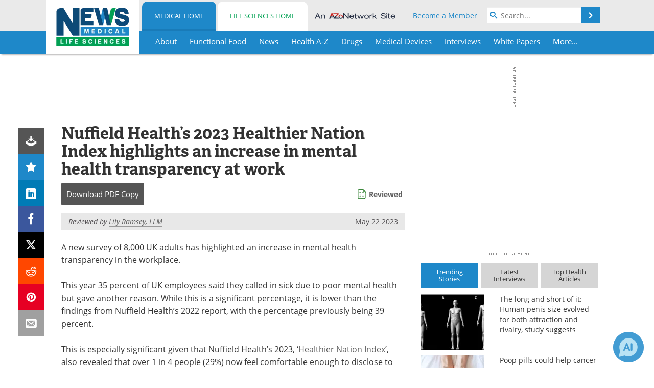

--- FILE ---
content_type: text/html; charset=utf-8
request_url: https://www.news-medical.net/news/20230522/Nuffield-Healthe28099s-2023-Healthier-Nation-Index-highlights-an-increase-in-mental-health-transparency-at-work.aspx
body_size: 45648
content:


<!DOCTYPE html>
<html lang="en" itemscope itemtype="http://schema.org/NewsArticle">
<head>
<link rel="preconnect" href="https://use.typekit.net" />
<link rel="preconnect" href="https://p.typekit.net" />
<link rel="preconnect" href="https://cdn-ukwest.onetrust.com" />
<link rel="preconnect" href="https://securepubads.g.doubleclick.net" />
<link rel="preconnect" href="https://pagead2.googlesyndication.com" />
<link rel="preconnect" href="https://www.googletagmanager.com" />
<link rel="preconnect" href="https://js.trendmd.com" /><meta charset="utf-8" /><meta http-equiv="X-UA-Compatible" content="IE=edge" /><meta name="viewport" content="width=device-width, initial-scale=1, minimum-scale=1" /><title>
	Nuffield Health’s 2023 Healthier Nation Index highlights an increase in mental health transparency at work
</title>
<link rel="canonical" href="https://www.news-medical.net/news/20230522/Nuffield-Healthe28099s-2023-Healthier-Nation-Index-highlights-an-increase-in-mental-health-transparency-at-work.aspx" />
<link itemprop="mainEntityOfPage" href="https://www.news-medical.net/news/20230522/Nuffield-Healthe28099s-2023-Healthier-Nation-Index-highlights-an-increase-in-mental-health-transparency-at-work.aspx" />
<meta itemprop="description" content="A new survey of 8,000 UK adults has highlighted an increase in mental health transparency in the workplace." />
<meta itemprop="datePublished" content="2023-05-22T00:24:00-04:00" />
<meta itemprop="dateModified" content="2023-05-22T00:24:00-04:00" />
<meta name="twitter:card" content="summary_large_image" />
<meta name="twitter:site" content="@NewsMedical" />
<meta name="twitter:title" content="Nuffield Health’s 2023 Healthier Nation Index highlights an increase in mental health transparency at work" />
<meta name="twitter:description" content="A new survey of 8,000 UK adults has highlighted an increase in mental health transparency in the workplace." />
<meta name="twitter:image:src" content="https://www.news-medical.net/images/tags/TagImage-1831-45296002389942131275-620x480.jpg" />
<meta property="og:title" content="Nuffield Health’s 2023 Healthier Nation Index highlights an increase in mental health transparency at work" />
<meta property="og:type" content="article" />
<meta property="og:image" content="https://www.news-medical.net/images/tags/TagImage-1831-45296002389942131275-620x480.jpg" />
<meta property="og:url" content="https://www.news-medical.net/news/20230522/Nuffield-Healthe28099s-2023-Healthier-Nation-Index-highlights-an-increase-in-mental-health-transparency-at-work.aspx" />
<meta property="og:description" content="A new survey of 8,000 UK adults has highlighted an increase in mental health transparency in the workplace." />
<meta property="og:site_name" content="News-Medical" />
<meta property="article:published_time" content="2023-05-22T00:24:00-04:00" />
<meta property="article:modified_time" content="2023-05-22T00:24:00-04:00" />
<meta property="article:section" content="Medical News" />
<meta property="article:tag" content="Mental Health" />
<meta property="fb:app_id" content="191532917554431" />
<meta itemprop="isAccessibleForFree" content="false" />
<meta name="referrer" content="unsafe-url" /><meta name="robots" content="max-snippet:-1, max-image-preview:large, max-video-preview:-1" />
    <script type="text/javascript">
        window.g_siteSection = 'medical';
        window.g_hasSiteSections = true;
        window.g_cmpKind = 2;
        window.g_isIabTcfInUse = false;
        window.g_isIabGppInUse = false;
        window.bStrictCookies = undefined;
        window.g_cookiePolicyStatus = undefined;
        window.g_noAdSense = false;
        window.g_havePublishable = true;
        window.g_enableAnalytics = true;
        window.bRecordClientView = true;
        window.g_fetchPromotedItem = true;
        window.g_contentEmbedPromotedItemEligible = true;
        window.g_analyticsContentType = 'Medical i-News Item';
        window.g_endemicId = '7947';
        window.g_tapNativeId = '111755';
        window.g_pageLoadStartOn = new Date();
        window._azoStartScripts = [];
        window.$ = function(fn) {
            if (typeof fn === 'function') { _azoStartScripts.push(fn); }
        };


    </script>

    <link rel="icon" href="/favicon-16x16.png" type="image/png" sizes="16x16" /><link rel="icon" href="/favicon-32x32.png" type="image/png" sizes="32x32" /><link rel="icon" href="/favicon-96x96.png" type="image/png" sizes="96x96" /><link type="application/rss+xml" rel="alternate" title="Nuffield Health’s 2023 Healthier Nation Index highlights an increase in mental health transparency at work (RSS)" href="/news/feed/20230522/Nuffield-Healthe28099s-2023-Healthier-Nation-Index-highlights-an-increase-in-mental-health-transparency-at-work.aspx?format=ATOM" /><link type="application/rss+xml" rel="alternate" title="Nuffield Health’s 2023 Healthier Nation Index highlights an increase in mental health transparency at work (ATOM)" href="/news/feed/20230522/Nuffield-Healthe28099s-2023-Healthier-Nation-Index-highlights-an-increase-in-mental-health-transparency-at-work.aspx?format=ATOM" /><link rel="start" title="The Medical News" href="/" /><link type="application/rss+xml" rel="alternate" title="The Medical News (RSS)" href="https://www.news-medical.net/syndication.axd?format=rss" /><link type="application/atom+xml" rel="alternate" title="The Medical News (ATOM)" href="https://www.news-medical.net/syndication.axd?format=atom" /><meta http-equiv="content-type" content="text/html; charset=utf-8" />
<script>
  window.googleAnalyticsConfig = {
    'gaCode': 'G-ZD4LNWPK1L',
    'cookieDomain': 'news-medical.net'
  };
</script>

<script>
  window.zohoPageSenseConfig = {
    'id': '6f0275cb21084d91a66683b3f95c00ea'
  };
</script>
<meta name="msvalidate.01" content="F19F0E4C53AF972CB554F2D6E02D6A95" />
<meta name="google-site-verification" content="O9YdVHPdPV4LcXLbPolbgWNCkqMfLIvjbuO_NGer4hk" />
<meta name="y_key" content="3022e9ac41851d3d" />

<link type="text/css" rel="stylesheet" href="https://www.news-medical.net/bundles/css/desktop/base?v=8WGNltceva1LY80FWywPfGTS67ogBu3xmsd2cZ44fIc1" />
<link rel="stylesheet" href="https://use.typekit.net/iio3fgy.css" media="print" onload="this.media='all'; this.onload=null;">

    <script type="text/javascript">
        //<![CDATA[
        window.sSiteRoot = '/';
        window.isMobileWebsite = false;
        window.isMobileProSupplier = false;
        var g_azopgtg = ['5f4a4c','6a4553424e5f52','69594e4a5f4342454c','68444c45425f425d4e0b694e434a5d42445e594a470b7f434e594a5b52','6e534e594842584e','634e4a595f','664e4f425f4a5f424445','664e455f4a470b634e4a475f43','7b4a454f4e464248','794e4d474e485f424445','785f594e5858','7f434e594a5b52','7f42594e4f454e5858'];
        //]]>
    </script>

    
    <script type="text/javascript">

        window.dataLayer = window.dataLayer || [];
        function gtag() { dataLayer.push(arguments); }

        
        
            gtag('consent', 'default', {
                'ad_storage': 'denied',
                'analytics_storage': 'denied',
                'functionality_storage': 'denied',
                'personalization_storage': 'denied',
                'security_storage': 'granted',
                'ad_user_data': 'denied',
                'ad_personalization': 'denied'
            });
        

        function initAnalytics() {

            var config = window.googleAnalyticsConfig;
            if (config) {

                var gtagConfig = {
                    'anonymize_ip': true,
                    'cookie_domain': config.cookieDomain
                };

                if (window.g_analyticsContentType) {
                    gtagConfig['content_group'] = window.g_analyticsContentType;
                }

                

                var a = document.createElement('script');
                a.type = 'text/javascript';
                a.async = true;
                a.src = 'https://www.googletagmanager.com/gtag/js?id=' + config.gaCode;
                var s = document.getElementsByTagName('script')[0];
                s.parentNode.insertBefore(a, s);

                window.dataLayer = window.dataLayer || [];
                window.gtag = function () { dataLayer.push(arguments); };

                window.gtag('js', new Date());
                window.gtag('config', config.gaCode, gtagConfig);
            }

        }

        
            function initPlausible() {

                
                if (!window.googleAnalyticsConfig) {
                    return;
                }

                var plausibleDomain = 'news-medical.net';

                window.plausible = window.plausible || function () {(window.plausible.q = window.plausible.q || []).push(arguments)};

                var a = document.createElement('script');
                a.type = 'text/javascript';
                a.defer = true;
                a.setAttribute('data-domain', plausibleDomain);
                
                a.src = 'https://plausible.io/js/script.manual.js';
                var s = document.getElementsByTagName('script')[0];
                s.parentNode.insertBefore(a, s);

                $(function () {
                    Azom.recordPlausiblePageview();
                });
            }
        

    </script>

    
    

<script type="text/javascript">
    //<![CDATA[
    window.g_bSuppressSideSponsor = true;
    window.g_Have160Tower = false;
    window.g_Have300Tower = false;
    window.iScreenWidth = 0; // 0 = normal, 1 = wider, 2 = widest
    window.g_windowWidth = 0;
    window.g_towerPromoSpotRightPos = 0;
    
    g_windowWidth =
            window.innerWidth ||
            (!document.documentElement ? 0 : document.documentElement.clientWidth) ||
            (!document.body ? 0 : document.body.clientWidth) ||
            (!document.body ? 0 : document.body.offsetWidth);
    //var screenWidthCss = "";
    if (!g_bSuppressSideSponsor) {
        
        if (g_Have300Tower && g_windowWidth >= 1450) {
            iScreenWidth = 2; //screenWidthCss = "widest-screen-for-right-block";
            g_towerPromoSpotRightPos = ((g_windowWidth - 1100) / 2) - 300 - 20;
        } else if (g_Have160Tower && g_windowWidth >= 1310) {
            iScreenWidth = 1; //screenWidthCss = "wide-screen-for-right-block";
            g_towerPromoSpotRightPos = ((g_windowWidth - 1100) / 2) - 160 - 20;
        }
    }

    window.g_haveDesktopLeaderboardWidth = window.matchMedia("(min-width: 750px)").matches;
    window.g_haveSidebarWidth = window.matchMedia("(min-width: 992px)").matches;

    
    window.g_canShowAdSense = window.g_noAdSense === false && (g_haveSidebarWidth || window.g_havePublishable);
    

    
    window.g_displayableSlots = {
        desktopLeaderboard: g_haveDesktopLeaderboardWidth,
        desktopSquares: g_haveSidebarWidth,
        mobileTopLeaderboard: !g_haveDesktopLeaderboardWidth,
        mobileBottomLeaderboard: !g_haveDesktopLeaderboardWidth,
        mobileMiddleMrec: !g_haveSidebarWidth,
        mobileBottomMrec: !g_haveSidebarWidth,
        csi590x80: g_haveDesktopLeaderboardWidth,
        csi300x370: g_haveSidebarWidth
    };


    //]]>
</script>


<script type="application/ld+json">
{
  "@context": "http://schema.org",
  "@type": "Organization",
  "name": "News-Medical",
  "url": "https://www.news-medical.net/",
  "logo": "https://www.news-medical.net/themes/Standard/images/full_site_logo.png",
  "sameAs": [
     "https://www.facebook.com/NewsMedical",
     "https://twitter.com/NewsMedical"
  ]
}
</script>

<script type="application/ld+json">
{
  "@context": "http://schema.org",
  "@type": "WebSite",
  "name": "News-Medical",
  "url": "https://www.news-medical.net/",
  "potentialAction": {
     "@type": "SearchAction",
     "target": "https://www.news-medical.net/medical/search?q={search_term_string}",
     "query-input": "required name=search_term_string"
  }
}
</script>
<meta name="description" content="A new survey of 8,000 UK adults has highlighted an increase in mental health transparency in the workplace." /><meta name="keywords" content="Mental Health, Anxiety, Exercise, Meditation, Stress" /></head>

<body class="site-body sharebox-pending-init site-section-medical active-menu-medical promo-item-pending with-tmdrw">

    


    <script type="text/javascript">

        
        var googletag = googletag || {};
        googletag.cmd = googletag.cmd || [];

        window.g_areSiteAdsInitialized = false;
        window.g_displayAdsToRender = [];

        function pushDisplayAd(fn) {
            if (window.g_areSiteAdsInitialized) {
                googletag.cmd.push(fn);
            } else {
                window.g_displayAdsToRender.push(fn);
            }
        }

    </script>

    

        <script type="text/javascript">
            window.g_ear = true;
        </script>
        
            <script async="async" src="https://securepubads.g.doubleclick.net/tag/js/gpt.js"></script>
            
                <script async="async" src="/js/prebid10.8.0.js"></script>
                <script type="text/javascript">
                    window.g_enablePrebid = true;
                    window.g_enableLasso = true;
                    window.g_enableDoceree = true;
                    window.g_enablePulsePoint = true;
                    window.g_enableTheTradeDesk = true;
                </script>
                
                    
                    
                    <script type="text/javascript">
                        window.g_docereeScriptFetchStartAt = window.performance.now();

                        try {
                            fetch('https://servedbydoceree.doceree.com/resources/p/doc_ad/23/280/dc.js', { priority: 'low' })
                                .then(response => response.text())
                                .then(script => {
                                    window.g_docereeScriptContents = script;
                                    window.g_docereeScriptFetchCompletedAt = window.performance.now();
                                    $(function () {
                                        Azom.processDocereeScript();
                                    });
                                })
                                .catch(function (error) {
                                    
                                    window.g_docereeScriptFetchErrorDetails = error;
                                    window.g_docereeScriptFetchErrorAt = window.performance.now();
                                    
                                    $(function () {
                                        Azom.processDocereeScript();
                                    });
                                });
                        } catch (error) {
                            window.g_docereeScriptFetchErrorDetails = error;
                            window.g_docereeScriptFetchErrorAt = window.performance.now();
                            
                            $(function () {
                                Azom.processDocereeScript();
                            });
                        }
                    </script>
                
            <script type="text/javascript">
                

                
                var g_dfpSlots = [];

                
                    if (g_displayableSlots.desktopLeaderboard) {
                        g_dfpSlots.push({ps: [728, 90], szs: [728, 90], aduid: '/1005779/News-Medical728x90Top', noasaduid: '/1005779/News-Medical728x90Top_NoAS', eid: 'div-gpt-top-leaderboard', sced: false, refresh: true });
                    }
                
                    
                    if (g_displayableSlots.desktopSquares) {
                        g_dfpSlots.push({ps: [300, 250], szs: [[300, 600], [160, 600], [300, 250]], aduid: '/1005779/NewsMedicalSquares', noasaduid: '/1005779/NewsMedicalSquares_NoAS', eid: 'div-gpt-mrec', sced: false, refresh: true });
                    }
                
                    if (g_displayableSlots.mobileTopLeaderboard) {
                        
                        var g_adTop320Available = g_windowWidth >= 320;
                        var g_adTopSizes = g_adTop320Available ? ([[320, 50], [300, 50]]) : ([300, 50]);
                        
                        if (!g_adTop320Available) {
                            $(function() {
                                $('#div-gpt-mobile-top-leaderboard').closest('.mobile-promo-wrap').removeClass("mobile-promo-leaderboard-320").addClass("mobile-promo-leaderboard-300");
                            });
                        }
                        g_dfpSlots.push({ps: (g_adTop320Available ? [320, 50] : [300, 50]), szs: g_adTopSizes, aduid: '/1005779/Mobile320x50Top', noasaduid: '/1005779/Mobile320x50Top_NoAS', eid: 'div-gpt-mobile-top-leaderboard', sced: false, refresh: true });
                    }
                
                    if (g_displayableSlots.mobileMiddleMrec) {
                        g_dfpSlots.push({ps: [300, 250], szs: [300, 250], aduid: '/1005779/MobileMREC3MID', noasaduid: '/1005779/MobileMREC3MID_NoAS', eid: 'div-gpt-mobile-middle-mrec', sced: true });
                    }
                
                    if (g_displayableSlots.mobileBottomMrec) {
                        g_dfpSlots.push({ps: [300, 250], szs: [300, 250], aduid: '/1005779/MobileMREC2BOT', noasaduid: '/1005779/MobileMREC2BOT_NoAS', eid: 'div-gpt-mobile-bottom-mrec', sced: true });
                    }
                
                    if (g_displayableSlots.mobileBottomLeaderboard) {
                        
                        var g_adBottom320Available = g_windowWidth >= 320;
                        var g_adBottomSizes = g_adBottom320Available ? ([[320, 50], [300, 50]]) : ([300, 50]);
                        
                        if (!g_adBottom320Available) {
                            $(function() {
                                $('#div-gpt-mobile-bottom-leaderboard').closest('.mobile-promo-wrap').removeClass("mobile-promo-leaderboard-320").addClass("mobile-promo-leaderboard-300");
                            });
                        }
                        g_dfpSlots.push({ps: (g_adBottom320Available ? [320, 50] : [300, 50]), szs: g_adBottomSizes, aduid: '/1005779/Mobile320x50Bottom', noasaduid: '/1005779/Mobile320x50Bottom_NoAS', eid: 'div-gpt-mobile-bottom-leaderboard', sced: true, refresh: true });
                    }
                

            </script>
        

        <script type='text/javascript'>
        //<![CDATA[
            window._requestedAdSlots = [];
            window._receivedAdSlots = [];
            window._renderedAdSlots = [];

            var g_dfpTargeting = [
                { k: "site", v: "nm" },
        { k: "excldcmpgn", v: ["2924","2925","2926","2927","2928","2929","2930","2931","2932","2933","2934","2935"] }
            ];

            function initSiteAds() {
                

                
                

                
                if (!window.g_canShowAdSense) {
                    for (var s = 0; s < g_dfpSlots.length; s++) {
                        var slot = g_dfpSlots[s];
                        if (slot.noasaduid && slot.aduid !== slot.noasaduid) {
                            slot.aduid = slot.noasaduid;
                            
                        }
                    }
                }

                
                    if (window.g_enablePrebid) {
                        Azom.preInitPrebid();
                    }
                

                
                g_dfpTargeting.push({ k: "hostname", v: window.location.hostname });

                if (!window.g_isTargetingEnabled) {
                    g_dfpTargeting.push({ k: "npa", v: "yes" });
                }

                
                googletag.cmd.push(function () {

                    for (var s = 0; s < g_dfpSlots.length; s++) {
                        var slot = g_dfpSlots[s];
                    
                        if (slot.oop) {
                            slot.slotObj = googletag.defineOutOfPageSlot(slot.aduid, slot.eid).addService(googletag.pubads());
                        } else {
                            slot.slotObj = googletag.defineSlot(slot.aduid, slot.szs, slot.eid).addService(googletag.pubads());
                            if (slot.sced) {
                                slot.slotObj.setCollapseEmptyDiv(true);
                            }
                        }
                    }


                    if (g_dfpTargeting.length) {
                        for (var t = 0; t < g_dfpTargeting.length; t++) {
                            googletag.pubads().setTargeting(g_dfpTargeting[t].k, g_dfpTargeting[t].v);
                        }
                    }

                    
                    
                        (function(){for(var d=function(a){for(var b="",c=0;c<a.length /2;c++)b+=String.fromCharCode(parseInt(a.substr(2*c,2),16)^43);return b},a=[],b=0;b<g_azopgtg.length;b++)a.push(d(g_azopgtg[b]));googletag.pubads().setTargeting(a[0],a.splice(1))})();
                    
                    
                    if (!window.g_isIabTcfInUse && !g_isIabGppInUse && !window.g_isTargetingEnabled) {
                        
                        googletag.pubads().setPrivacySettings({
                            'restrictDataProcessing': true,
                            'nonPersonalizedAds': true
                        });
                    }
                    
                    googletag.pubads().addEventListener('slotRequested', function (e) { if (typeof Azom === 'undefined') { _requestedAdSlots.push(e); } else { Azom.onAdSlotRequested(e); } });
                    googletag.pubads().addEventListener('slotResponseReceived', function (e) { if (typeof Azom === 'undefined') { _receivedAdSlots.push(e); } else { Azom.onAdSlotResponseReceived(e); } });
                    googletag.pubads().addEventListener('slotRenderEnded', function (e) { if (typeof Azom === 'undefined') { _renderedAdSlots.push(e); } else { Azom.onAdSlotRendered(e); } });

                    

                    
                    googletag.pubads().enableLazyLoad({
                    
                        fetchMarginPercent: -1,
                    
                        renderMarginPercent: 100,
                    
                        mobileScaling: window.g_ear ? 1.5 : 1.1  
                    });

                    
                    if (googletag.pubads().getSlots().length < 1) {
                        Azom.onNoAdSlotsForPage();
                    } else if (window.g_haveSidebarWidth) {
                        Azom.onDesktopOnlyAdSlots();
                    }

                    
                    
                        googletag.pubads().enableSingleRequest();
                    
                    googletag.enableServices();

                });

                ////////////////

                if (typeof g_displayAdsToRender !== 'undefined' && g_displayAdsToRender.length) {

                    
                    while (g_displayAdsToRender.length) {

                        

                        
                        var item = g_displayAdsToRender.shift();

                        googletag.cmd.push(item);

                        
                        item = null;
                    }
                }

                ////////////////

                window.g_areSiteAdsInitialized = true;

                
                    if (window.g_enablePrebid) {
                        Azom.prebidInitReady = true;
                        Azom.initPrebid();
                    }
                

            }

        //]]>
        </script>
    

    <script type="text/javascript">

        window.g_azoReadCookie = function (name) {
            var nameEQ = name + "=";
            var ca = document.cookie.split(';');
            for (var i = 0; i < ca.length; i++) {
                var c = ca[i];
                while (c.charAt(0) == ' ') c = c.substring(1, c.length);
                if (c.indexOf(nameEQ) == 0) return c.substring(nameEQ.length, c.length);
            }
            return null;
        };

        

            window.g_isAimLoaded = false;
            
            window.g_loadAim = function() {
                if (window.g_isAimLoaded) {
                    return;
                }

                window.g_aimAddedAt = window.performance.now();
                window.g_pendingAimResponse = true;
                window.g_isAimLoaded = true;

                window.aimDataLayer = window.aimDataLayer || [];
                window.aimTag = function() { aimDataLayer.push(arguments); };

                (function() {
                    var elem = document.createElement('script');
                    elem.src = 'https://aim-tag.hcn.health/js/client.js?dl=aimDataLayer';
                    elem.async = true;
                    elem.type = "text/javascript";
                    elem.onerror = function() {
                        $(function() {
                            Azom.processAimSignal({ message: "script load error" }, null);
                        });
                    };
                    var scpt = document.getElementsByTagName('script')[0];
                    scpt.parentNode.insertBefore(elem, scpt);
                })();

                var AIM_KEY = '3425edeb-ef06-4978-b057-aa54ce372603';

                aimTag(AIM_KEY, 'session', function(session) {
                    window.aim_session_id = session.id;
                });
                aimTag(AIM_KEY, 'pageview');
                aimTag(AIM_KEY, 'signal', function(err, success) {
                    $(function() {
                        Azom.processAimSignal(err, success);
                    });
                });
            };

            
            (function() {
                var haveGroups = false;
                var canLoadAim = false;
                var consentCookie = g_azoReadCookie('OptanonConsent');
                if (consentCookie) {
                    var consentGroups = consentCookie.split('&').find(function(i) { return i.startsWith('groups='); });
                    haveGroups = !!consentGroups;
                    if (haveGroups) {
                        consentGroups = decodeURIComponent(consentGroups);
                        canLoadAim = consentGroups.includes('C0004:1');
                    }
                }

                
                if (!canLoadAim && !haveGroups) {
                    var visitorCountry = g_azoReadCookie('azocountry');
                    canLoadAim = visitorCountry && visitorCountry === 'US';
                }

                

                if (canLoadAim) {
                    g_loadAim();
                }
            })();

        

        
            function updateGoogleConsentModeUserPreferences() {

                var cp = typeof BlogEngine === 'object' ? BlogEngine.getVisitorCookieAndPrivacyPreferences() : null;

                var performance = (cp ? cp.performance : window.g_isPerformanceEnabled) ? true : false;
                var functional = (cp ? cp.functional : window.g_isFunctionalEnabled) ? true : false;
                var targeting = (cp ? cp.targeting : window.g_isTargetingEnabled) ? true : false;

                

                gtag('consent', 'update', {
                    'ad_storage': targeting ? 'granted' : 'denied',
                    'analytics_storage': performance ? 'granted' : 'denied',
                    'functionality_storage': functional ? 'granted' : 'denied',
                    'personalization_storage': targeting ? 'granted' : 'denied',
                    'security_storage': 'granted',
                    'ad_user_data': targeting ? 'granted' : 'denied',
                    'ad_personalization': targeting ? 'granted' : 'denied'
                });
            }
        

        function canRunPerformanceAnalytics() {
            
            if ((window.g_enableAnalytics && !g_azoReadCookie('isstffvstr')) || g_azoReadCookie('analytics-on')) {
                return true;
            } else {
                return false;
            }
        }

        if (canRunPerformanceAnalytics() && typeof initPlausible === 'function') {
            initPlausible();
        }

        
        window.g_hasActionsOnConsentsAvailableRun = false;

        function actionsOnConsentsAvailable() {

            if (window.g_hasActionsOnConsentsAvailableRun) {
                return;
            }

            window.g_hasActionsOnConsentsAvailableRun = true;

            var cp = '';

            if (window.g_cmpKind === 2) { 

                cp =
                    (OnetrustActiveGroups.includes('C0002') ? '1' : '0') +  
                    (OnetrustActiveGroups.includes('C0003') ? '1' : '0') +  
                    (OnetrustActiveGroups.includes('C0004') ? '1' : '0');   

            } else {
                cp = g_azoReadCookie('cookiepolicy');
            }

            if (cp && cp.length !== 3) {
                cp = null;
            }

            
            var isCookieBarShown = cp ? false : !!g_azoReadCookie('cookiebarshown');

            var currentCookieNoticeBarStatus = 0;

            function configureCookieNoticeBar() {

                
                if (window.g_cmpKind !== 1) {
                    return;
                }

                
                if (cp) {
                    return;
                }

                var showFullBar = typeof bStrictCookies === 'boolean' && bStrictCookies;
                var newCookieNoticeBarStatus = showFullBar ? 2 : 1;

                

                if (currentCookieNoticeBarStatus === newCookieNoticeBarStatus) {
                    
                    return;
                }

                
                try {
                    var root = document.getElementsByTagName('html')[0];
                    
                    if (root && root.classList) {

                        root.classList.toggle('show-cookie-bar', true);
                        root.classList.toggle('show-cookie-bar-standard', !showFullBar);
                        root.classList.toggle('show-cookie-bar-full', showFullBar);

                        currentCookieNoticeBarStatus = newCookieNoticeBarStatus;
                    }
                } catch (e) {
                    
                }
            }

            var areCookieCategoriesSet = false;

            function evaluateCookiePolicyStatus() {

                if (areCookieCategoriesSet) {
                    return;
                }

                var canSetCookieCategories = false;

                if (window.g_cmpKind !== 1) { 
                    canSetCookieCategories = true;
                } else {

                    
                    canSetCookieCategories =
                        g_cookiePolicyStatus === 1 ||
                        g_cookiePolicyStatus === 2 ||
                        (g_cookiePolicyStatus === 3 && typeof bStrictCookies === 'boolean');

                }

                if (canSetCookieCategories) {

                    if (window.g_cmpKind !== 1) { 
                        window.g_isTargetingEnabled = cp[2] === '1';
                        window.g_isPerformanceEnabled = cp[0] === '1';
                        window.g_isFunctionalEnabled = cp[1] === '1';
                    } else {

                        
                        window.g_isTargetingEnabled =
                            (cp && cp[2] === '1') ||
                            (!bStrictCookies && !cp && isCookieBarShown);

                        window.g_isPerformanceEnabled =
                            (cp && cp[0] === '1') ||
                            (!bStrictCookies && !cp && isCookieBarShown);

                        window.g_isFunctionalEnabled =
                            (cp && cp[1] === '1') ||
                            (!bStrictCookies && !cp && isCookieBarShown);

                    }

                    areCookieCategoriesSet = true;

                    

                    
                        updateGoogleConsentModeUserPreferences();
                    

                    

                    
                    if (canRunPerformanceAnalytics()) {
                        initAnalytics();
                    }

                    
                    if (typeof initSiteAds === 'function') {
                        initSiteAds();
                    }

                    $(function() {

                        
                        BlogEngine.incrementTopicUpdateNotificationPageCounter();
                        
                        BlogEngine.loadConsentDependentScripts();

                        
                        if (bRecordClientView && typeof contentViewData !== 'undefined') {
                            
                            Azom.recordClientView();
                        } else {
                            
                        }

                        
                        Azom.loadAdSenseAds();

                        
                            window.g_trendMdJournalId = '87497';
                            Azom.loadTrendMd();
                        

                        
                        Azom.checkInboundDetails();
                    });
                }
            }

            function evaluateGeoLocation(location) {

                

                var country = '';
                var region = '';

                if (window.g_cmpKind === 2) {
                    var otLocationData = OneTrust.getGeolocationData();
                    country = !otLocationData ? '' : (otLocationData.country || '').toString().toUpperCase();
                    region = !otLocationData ? '' : (otLocationData.state || '').toString().toUpperCase();
                } else if (location) {
                    country = (location.country || '').toString().toUpperCase();
                    region = (location.region || '').toString().toUpperCase();
                } else {
                    country = (g_azoReadCookie('azocountry') || '').toString();
                }


                if (typeof country === 'string' && country.length === 2) {

                    window.g_countryCode = country.toUpperCase();
                    window.g_regionCode = region.toUpperCase();

                    
                    if (window.g_countryCode === 'GB' && window.g_canShowAdSense) {
                        window.g_canShowAdSense = false;
                    }

                    window.bStrictCookies = window.g_countryCode === 'DE';

                    

                    if (window.g_cmpKind === 1) { 

                        $(function () {
                            Azom.createCookie("azocountry", country, 0);
                            BlogEngine.initCookieNoticeBar();
                        });

                    }

                }

                
                configureCookieNoticeBar();

                
                evaluateCookiePolicyStatus();

            }

            function onGetCountryProblem() {
                

                
                window.bStrictCookies = true;

                evaluateCookiePolicyStatus();
            }

            function lookupCountryIfNeeded() {

                if (window.g_cmpKind !== 1) { 
                    return;
                }

                if (window.g_countryCode) {
                    
                }
                if (!window.g_countryCode) {
                    
                    if (typeof fetch === 'undefined') {
                        
                        onGetCountryProblem();
                    } else {
                        fetch('/cdn-cgi/trace')
                            .then(function (resp) { return resp.text(); })
                            .then(function (data) {
                                var foundCountry = false;
                                if (!data || typeof data !== 'string') {
                                    
                                } else {
                                    var match = data.match(/\bloc=([a-z]{2})/i);
                                    if (!match || !match.length || match.length < 2) {
                                        
                                    } else {
                                        foundCountry = true;
                                        evaluateGeoLocation({ country: match[1], region: null });
                                        
                                    }
                                }

                                if (!foundCountry) {
                                    onGetCountryProblem();
                                }
                            })
                            .catch(function (error) {
                                
                                onGetCountryProblem();
                            });
                    }
                }
            }

            /////////////////

            

            if (window.g_cmpKind === 1) {

                if (cp) {
                    window.g_cookiePolicyStatus = 1;
                } else if (!isCookieBarShown) {
                    window.g_cookiePolicyStatus = 2;
                } else {
                    window.g_cookiePolicyStatus = 3;
                }

                
            }

            evaluateGeoLocation(null);

            lookupCountryIfNeeded();

        } 

    </script>

    

        <script>
            
        </script>

        <script>
            
        </script>

        
        <script src="https://cdn-ukwest.onetrust.com/scripttemplates/otSDKStub.js" async type="text/javascript" charset="UTF-8" data-domain-script="f362e18d-20d8-4df3-ba3d-631ebffb71e2" ></script>
        <script type="text/javascript">
            window.g_isOneTrustAvailable = false;
            window.g_areInitialOneTrustConsentsAvailable = false;
            window.g_oneTrustRequireBannerInteraction = false;
            function OptanonWrapper() {
                if (!window.g_isOneTrustAvailable) {
                    window.g_isOneTrustAvailable = true;

                    if (typeof window.__tcfapi === 'function') {
                        window.g_isIabTcfInUse = true;
                        
                    }

                    if (typeof window.__gpp === 'function') {
                        window.g_isIabGppInUse = true;
                    }

                    
                }
                

                if (window.g_areInitialOneTrustConsentsAvailable) {
                    $(function () {
                        BlogEngine.onOneTrustConsentsUpdated();
                    });
                } else {

                    $(function () {
                        var isBoxClosed = !!Azom.readCookie('OptanonAlertBoxClosed');
                        if (!window.g_areInitialOneTrustConsentsAvailable) {

                            
                            var isBannerOverlayVisible = $('.ot-fade-in').is(':visible');
                            var areConsentsAvailableForProcessing = !isBannerOverlayVisible || isBoxClosed;
                            if (!areConsentsAvailableForProcessing) {
                                window.g_oneTrustRequireBannerInteraction = true;
                            } else {
                                window.g_areInitialOneTrustConsentsAvailable = true;
                                
                                window.setTimeout(actionsOnConsentsAvailable, 1);
                            }
                        }
                    });

                }
            }
        </script>
        

    

    

    



    

    <div id="body-wrap">

        <div id="wide-screen-container">

            <div class="page-wrap">


                <div class="container main-content-left">
                    <form method="post" action="/news/20230522/Nuffield-Healthe28099s-2023-Healthier-Nation-Index-highlights-an-increase-in-mental-health-transparency-at-work.aspx" id="aspnetForm">
<div class="aspNetHidden">
<input type="hidden" name="__VIEWSTATE" id="__VIEWSTATE" value="YXKvzNAeOs4DER4eNO9SQG/OjbF0clwHnaG551+M+sPOqRmBaJajQk49S+YYPaibuXKPdArfO25aslrGl+7oH6ncUzah96yAe2wzTIs8zPr2tYSrc9ezgbaglLCjZjSdlt72e5c+HIZ1txcZ97boJhRlRK9Z8m9IGU/WE8ywQpM/CUVaMo2pGHvetfhFeBxlir+RUKu1IMFiSzkOTAHf+4xG5Usb3ASMW1/Spq9GOGukRjUXttfLcoa66JHq2BhthoD7DrSZ4swVriAvt8eSc3UeBdYyll1sms9kieIxXKZ2QCI9rBT50mYQlLbc+bn6iDuLrKfYl8sPYLDJGW0Aw3c56D+4mIl2xRZqxGxZMSybDN0oEPc5I/lt9XSdok45022gxsaP81oEI6eRsSVoBJxj0QJJPmkfQN2sBv6/Zt5A//n7OuWZ8DHVym0gkv1Md+Lngh0up60XVTAOunO7Gwrrw506n2mYRqV78DeMmfKf/2JJkddOXrEIFlO4GJfdoh/fvfYRAMagD7Mr15Q8ESwwsbeAGZ/n/Ti48ZDj5dQTRgjpKrvATM3T/RBR9GN7UaTXOLPwBSI2y+CSfCoGjNRN6n42ETbKvowHLe5I34mEIOL+yz5lHzSLpn99eIaS9a5Po5WHnRwnDWImaRk1lLIY1WKSoQNVKQ/E6ps+DYWXCKgkzk8vcR44VRKujGQm9zoLB3rNWO/nxfgLu4t8190/rXct+p1fI/6PuKDLXfVs+XgpSkjKaYZi84NU5LjPx7SJfwUcr0YVr+L+ebYw77F6nEWMTk/Ar62IjpjOPg45bo9X06a+t2E/2+jN3ISJXSlWQEXSR4UKxBSa7gSSQyYDXfJcz+kEdbY4DA4s/I3DmoLW1cWQRXkn+Eg/ICZkpqQo0UalvYOO2lCl5FYEtKsYz7GDFB0TZFQOOp4Zeya3jr0u7Y++BO+5WNidCuT8IYktthl3oy/2Q8Ku+0JyxRkLEIv4P5lvkCu1TMe5tZbEJXVtI6iPFhpWAtcsiz1M5NTxm/0YtOCRFwx2odUSJYn+M1IkN6fyYymSVet9y3mnQDGB3dZEtw9RelNSDzfF35Ba94EOLF+kFWrVyaIAXPJPgHSEEIgfXJnZsAwishq6X3yfGeY3912/9rWDWl69P7JI3e1AxWJQYoCvKx6IuFrSfkvG9iG9UWkVqo/bxDz8Lr0az919I2KfCjzb+mdtd/QYq40R9Y98xj2X3fjHkeNqJMOeuDnzw/BC1VqqGc3TkUFKlEoZbA4Lid0ADaK+uRgM6Wan6kIi5E8KXlP4g74z/JXMeSFgFFygVwM2Q7Jd+PM5iLyd4Iw+gsivp7C/8g4MqXc6qrhLdbI9961eTurQBWHJhUrg4UjfYAR00UMAMWS0hOLelCOIgo1c79UZBHkHb92TUN3rXqwoC1ORaqSSC4W12yiFaAVK+r5NVRa1OLKpUBXFNS3Xs3w+vphqSRnMzaxhWq37x9VuXQtBMa13dkcuWA5rdilfAGI+L4Lf7gdEv38pNg3MqkZ1koJxDtL1O/exYH92DJanBmGyTbxGE21lmG7lQog4WsEa8w4Kw5Kf5xTJ4gKk8wUkMOETgpIVzV/2B7dfr5lCir5xYWBVpmcbi+tH73tfLElw+gUghHRKM81nUcqEfL2o6lgXcw3lE42paHLGSLWmUNtUapt2fNoeH5r1g+SrFpjAMGmmZjqYJ/FkbYT+OMKbDPHxc/jC/g1iimkRpAhDmbrgbOJr/XfWEuVEcxYkaggd9pjkoGMaMDI7Q0OCze2v3fBZbD8UkK4ATGQdPwSOYGNvqF8lMT6CsrfMxvef+DsjxK17/ISVBsZgRKpKE9hbqjAajCBPq0K6h1sFjSItiRCj+yETQsV+r0jrKHx2xMg1jXjnQbUtoMYB/iNd6Fstm5D4/ex3OR/[base64]/y9V/weC7/q3Zn9uEnZdWmwdknWrROkOanvU77Pr7szY1bLfFtd0OuDTTECl4nKzJVjBDStoLY3dn/AwR1dEc7d503iWlKxQ/afvIsJpUTDiRL/peMPWefE2xmxufE3B0FCBKZKAZhjPBR9K1ISD7qSeSVwdEUaBYy9Ds5dpXTWbBKvlLZWrab9wJ5UEK7kh4ilyZuN1oXxKQAFzi/QJMS+cy7+V4n51micJXfLR/vC41ae95eEpgFqoFZgMQwZQjZzADHl9h8i4vxrmpBl3j/tUF+y8YV0OhqMS+2iXZ0i2KGmeYuV8zgkCSw+jmcSQPDTsuB8QnU7sF/qDlUzHQV5z8FHdE4Vvha+eONC1YS5/OCI37L5V078SQLgEV0nIv9guK+zgpbjJJJRaOBKUrKrCA1uC8o/Nyl2xwj5arNk6SGF8W3Q5+8yVxO7Tq6Ss/YMUoFRRQf2jaTKn1NB/4hvWSCrwzWjsFpT3r36E6B5hxeEvvtsg5kjm8b/[base64]/jBzAIpmEpR5tu6Z5dCMVePMVed4CuobG7SA1nsa6G3SLs2M44Z1JxS+6NFPDXGRNJedsx2RQAccDdmGqKM8riX2CJvjr79feWBS0gwcrONNT8ofAamqIOkmi2ZLzD+GTBf2+HqTjhAWsyOggL8RyUpcEehRZgEXJZiWdxu+8o8ISwarQPXNCoLL+i1XJycspxrgJ8/WmBS0IO6viGAeKKcoiBMxibCpNYaU83jcF70tjXWGNczA2OMaBKbiZ5SmUZ1nU7FUtgUWGcDHOO664HjFN7yv9a6SI7njpD6oc6AFgw8PNvtM65nYycSbzl2dKAUHjTlSxO8ZLwlghdh916Vc3NUG3cas34MeNlKlbtZRkJyFHTBE5iLgGUC/[base64]/qlLdFGqyOmLKuVBLU5jgDO0+gkkmctauC0EGlkUlUclMn7eSZw7fDf3Bh7v248Xvxt0X6mI2hpje1fdP3zc10g1P/bWq9ZLGyaravhVL4A0M/qAcZ66XQLXl6WaBjU/ZOAmaAu5tOPz11e2kp/0oDKRPafCnqqP4TNBZMlRLR1Jl8lmok//YPRzvMJlYc7sqpqFMkoOJRPm7VmeJO5TXnpY2CN+apG7DjjniAKGTTRj8T1W9bueo1ZGm78SoucN4JsbuJs9+HItk9LBRdN5cCMdo9shdvcImVUbEMxUYLk6hJ9J28mOAZ1WRTf+bdTkcPAt/cYDDXPY6g/d3kwXgPrsBl9c0825cAFYe+Vh6aq+l3lELWaqBRZ2dMG5Zj27qddAXp5FN3WcKr2ydT894x/DHUKFEApM1LGgQ2+YeMjMWTZvoKM8AvxWchf6DJEwLPQQFgDN6jMew3O2RYQujCxxzWj/W/XGc1DimQK3AkrRzCWKKAZjlbCeWuy4JnQCrXlMTRz0V+uaTeAt4Ve5yvaHtNnFqvJb2OqmGfj2AcLBIbI9JezCcuDAel92h2adLA5j+KhxjC8IBiTjoDqbOs8VfSGMprAGxl6D88cEjgOfqitx5/7Sag03nSJ/xQazVgLm2k8OJgp5FCEb1sxlIXQ47EGwFyqV3N6CpShN8sZB9okROfDZhkBtk7bta9lX54t+JyOdVtEBsWOY2MFmxbxpj7OhLEC8UKAppwFxFW3nTwLA+SoCek9c5sgVU1nArBdlver5TGP/1Zvi48qnnPdAZjc4mhMiN0T43kJ8DYpimVFobDNeVE5nWoh4KlLQgUBYg66f0uMvyKwqHoOtwlgC6nkOUQ1OYEXuWRTh/[base64]/zSKS6W9+Rf3iDSUNa2W4+qlbJzg0depJE7e14GnDEILCthkfrgnW2YqKL7I4u37ASr9AsTuC9N6W+uNgml4iIpPVZ4BG9LumazC7+YrZQxMNrTKpBfWXfOIZqPlf5Z0QgIFZgFX6Q5UIpy3nD8tVc7TA72MfChGDyzLfuSBqCZkWtyeXSJz469nUWsAH7/nVg+XYiAVBrKYREddpVzujXPa0w0IzCzGjxgKqsJm3Ch7y4luDk2yfgrtYbUm8monm7VU5ucln7ufcCtXyorftIj7PvDmAuWO6R8S7S9dkZl9IdrM7f/GNoThMkA7Teo5rsnPA7kwyzXJgt1bEdMXPUOlG6oNHDrYEgYIZNTrhiscuA2JtCaoVC4aRbCQ8DflEy5xnUMYNoSU7HeVgLbvf/fW0ZdklJy3OprSUYlZ1OS7M9DzD12z4vrx6vldvyFll9bheB2mT9GSP+XbH/MNUjg8c3ffyb9nrHLRdA/FnNfLa9q87tZQajNfOPItqE4UVHOTOewcg1CEiKQmiIuTikNG7fdIoSheqPhwUK5LNkt0cYfY8rQ2aT/wNChUC+Ggi81QhR7wAvu4aIegjMAIhaYYtoiQwTCEKmAgIldspipWSK0zm3LmwnANnj1eXndaEK13zX++YslT/eR+BjUQuL9Z9wbhQ0K/4mVAmPuuDUHQxmALN4jeNsNhuGMCWv7UR0q0+7m7HbZHXDsIscAeThs6/YvxxvY52qShopzpvutdYIqHHQ/xz15r9z6NHbY1Qe9ScF4NIOYfKHcG4EIdWjmH7QXANcufs6mM0qqF/xrX2T8ZXScPknnhvcc8b5LkSSgYzv0CLton7kDpjF1cH7b4xwKBq9vXHCco6BBqxBRcnWCn18dF7juNjYWLTevEH0CrDpeXemwqPyVtDUcbKVTu7r2TJOm1Z30EVi22NPwLOKF/bFDXVJLV2m7jAYF2dk1nlkNlsXWKmxUDi3Rk/N+nWmYoYc6udz8Y7qeCVqNuD6P/UDhRjH67nTy9yB2u9WyCUxYW9iVeo1FBCvjYwX/UuXIeloipSSK5msbcxbr33/biSfLcst3Np4M5YnfkvAP1mMQoC8Tpp3dnL2Rn5TsqGzViWoX9+Q8679kHX+xCt1xg6S5Y/95Be+7OH2LKXuHq9oE7N5O/D/tNtsHtGZ9xvBJ2Q+mF/vo0YQ1N7U+LrCu1sRPbNqL9E+E+KYnmbGmyc1FkwGNrER6rEa9qBG4TaAsPpjezBPa1zeEafeXUt/zZdKc1jIinem++WEyffGgshWivpQpaYedjmUIrWrm8aTJuQ69xOGDt9SuxhoCbHb4+fB0zoon3h4uirN1PHZ5d+l0UB2MEHD/2pe5oQ++p9rGhJsOB1sHkw+V4H/zPsGKahb/hHL+GzcPeuRVdeMeyDAhCTo8oo72mrxe4flTRJEt12lRjCdNcs8Vt8VgnQOk9JGQ0EBy1BaPRb/SuwPcut8bndZJ/PXQHdfXzTxPZOeQrDlhmFr30+8gzC+sK+xjCq5alS1nXHoQlVDb0pyQUw9Ip48cnSSSQYQMgg47RC5bkE3IG1P7bqIrK3QBBI7l7NyAsLsVzYXP+4ofv29MzLi8UsFJHi/6ILW4aimB05op24q6zLzYkb+pC+dq2o6pjWKCX8PaG39yCXjSfxYR0ZwEa7xr6hqJwRWhHXiIdLNfZjyTF8W4FciQJvprZvVuwoGoTlhwun+uNCOHhRtwbYlYFqvngv9DIfLVBZL7LqaYfML4IGX16ecwXaq5w3eRg3qM/8jwixz2Za342EmmJh1BNfOyDDg6f5rR8IdlMRj1W+L+5RgZKFSlRd48wpTRKa3WFvK/8yHwOTKIi1eWDMDK/L9uCPDQ9yfyFqKV488zAqNYI1VW6qZQggD9Yk806RrU/lmXW9cXpkJ6ZDx66to5GVTrWVF59VP33iRys9bEJPNH3/s2CCvV/PaZ26iqujC5eHesDnP398X/XBjUZaNlgiyY/Lw2AjDs6Ri6s7TNWs55GbsBHuXiqlLcidEyMFG8rzYd2eRefus+3Z0YgUeZd+rO3HGIhgZxdElMkCmeQcPKfctf7vLl/6N+9DbWTvKgI7zgADBZtfWemXKRwvPuORXiGFfBgzCUgu6xJH/AFO66hiS7WI93x/i3Ce1q1VPIMKQIwm1WcJJaHr0Pva0kRRAcUhwbda9OOAzedn4nkUANxYbq+A9B0AZ8cvRdSTO3oY4nCgg/QlFoVuPEO2Fljd+9PLY2TPoLUk9fb+fyadUZxNG5RczVPD/M1Ve9Gps2LsLimEwHjVegQyHxRe/SFiIQ52fLzD8NBiZ/LZ6q0YaKE3ylhURGRhVYOVoLj2MzC6a7AJP4noPTirUGkCF2uVjqZE+ufHOFFm1YGwcUiOaklA8vV4Stq34NYTUgKosUUCQpWIWLpMxrO7YorjNItyBUG3Qw2ZnE1kqBztD9P4k/j+OCKGNA8A+5uUen0ioSR7MIMRgGECoQCAyXO3QV1Fmv1ODZEs97iykhlYE5svSjZ8OoUYIfXwq/z2wKFR1AYzx3pFaJ0kHlGYZ5jsdPGBRJQmNMYXipiNv6fUj8zLOfvxMgze74B/I0YfEEUDclzm+MKz56dr70NSDa5yvm2dfH17d98BnW0GmJ2poXN4fyPDfovDTYHgyS98Z4vxCkTU2FX/ogH/ghkvbWmygabprGli3n19dLXtMl2zboK5AW3dJnkghL/WrH2d0yHbH01ivCk4x535rAXy+kP887w+2RGXtD5WPplaWepzIFHMZemGKfU7DRVLu1rL6oaSeYLGTVd9OnQ/Ge7hd2syRA2fbpVvrZzLfwb85/85BP5Ht8QJqvZjhlEYG1xFfCOboRltFytuZDVu5COPaLXaV+OYUrp0Z92i3ds2wibUahTawf7e9ovUGccZv3BQM/[base64]/Ya5IAfclQcqiJuuewvYcfhUrdhelx07NY4sP9fcXZUIhaK/[base64]/ofWnpsEVGPJFy7UKsH2mkPdXxSJ1EwZGizpc8C2uBXUMr9QXO7MtemVaWboHby7Xn/3x6hW/N9uk4WQG5I64unEjQ3ZSBWkYLbJOVaZxO63mD9GBU/gH4qxj81h9Dwv5hWerEJZ9LIGwQhDKTu5wjr/kqMkya8Pi2bLmcgRHKwd+jwnIKzvHviZtKUwPNe75C/[base64]/9AqTofPdPNC5OLKVWU4JwzCaHmlLBf0RajzNMuD63+IO9+xf4jXUZCP6Z8/JDmCqvkSZPdloGqKmdMP8FSEFPmo71RQw3+AjxbfG5e8cgOgrBxiQjMWWnRbWlLcxwjHCxGdoFltjWcGLvYCBHXSoLwa7A4q3GGvMVfqen3CVDulbSzryJzqb9xpmh6hcFZR1NbOUrCFfSqRN6qkDrC/Cvsi0nteBDv5+h9Ubju1E56qejNdW+Gjjno9/66c7ilRNyYij2J/Lew9F0VujlhmREJ0TFx/YKqZ8d2k4HVdCK59JZyUN4IdvuFo1I4Y8TMbg1kUa2qEle4RpV5EFaxecaPIWBS8brH+iY/zKQft1mX3keZjBNl78Hi2+oDswsip+E8ZNlc5PVY/53u4s5HKbfh9KOgMdYNCyQqXyGtcZpIk5eeuvk+ofJ79p9iNOZFIPJQ3DW2/7MBCTQ+fTX7ADxrRdMyiGpHoiqoX/OvhmauUq18wjiM8iOgSKtua+d3/dNl78IfhFDtHxun9C3bctJ42Dukzh9SUuQDqGUnbBdz+mYpj7U3SP9U9FCxxEvx0DsJJYL0toNofJ7w6XzK2hdcDurlTzEpaPUFHZLMb0P9xj2k8U9ax7RCTaRYT58GcN8yAUHA2vz8XFiP8BT+9nb9kjs5xQgMcdu2rRH8uo9TprDL/vOtmLpmHrMy7qXWkgjmh2VjoRe3VFNIkvXg3RtGzbadVfIeozZrBocjWyt/lKuxrXc1LIeLEYyENI7UwrRk9kbzl2l2uLq364f/WF6mgBVWKgU2i5szztqqrf35+eblz61tXT2hkKIgDX9qQ0g0y09rYPs68AcV5FkzD8Cyju+9dBo8dxTyphTcnkouMRkYViQiYG1XX/aKdEFoTQZPk7DOVIN1gYdBo37uN+1Vc1OIgeXRTWM8NouLRk/xPA2hDmWEZDwNePedngwwn/fmASUUkT36juQkvLrIYomK8w7pkVLsu9/NuUUtFAtciHUdlt/gRZeeh2aFyonUPuYM1rKLWObt98TtovMKhBZjJYdnf2IuoeyFY4oXC73CiiRKA6qkXfz9PFODJw3Ub5pFpY275cx5NWio3JX43Q4JUikorL10yNlJZ3TZvWTvdW6bRw/z44r95b9CdX/RCvXxkgD52qTJumr7Dpp6SPD+oY2TEOfLPhLn9ErasuPdAZrIR42Xqz514TXWcCHU2b03KqXw2QtqqFZSJXHoK/krUNoYVoEcYTTDVCnaGwkqlhAnk2EMlcIydOXuRWC5ZWS14GW0Cdx5xL/cFDhGNPUJtymQH6Nm74WYk7sFNJDvwRSQhz9dK/[base64]/nrdWMX6uNAKWv3mS4q65Aogg0KoDWC5VxXUATQF6kWzRB2P/qDgB9VP+sgl7oIUhSMGBmJ0+f23l/SygrTpSIUknOuOAvngZFfiCVw2fCYXrOG/5XPp5SMueOubo8nsE5CLdMgO2Q4LNvnqn+sTn76uN4MAj02a/7V+R39qQmGdBs41+rGVsSogqu8p0RIQ5KU18dtHl2qqFNbqOeZBxckbWGQBbOZdpzPYIj4wPbxOzbXcA0CeEVeeYLW59kMS3TTJRvx4FobCCe3sL5ohu8cYkh83f1tSc0nlLl/o3p1sX405w8Kgu7aHzGTVVcavo8B+pvYptnXsajaJ5IdwpuWG0hF84OI98dvajh0fIn6hueKeKKaVIX8rCpNrlSzIlI7nYbg+ayNa6ZkvV4ozfduOgc99yFmJoMh7vyy72bZwRsObSEdRNMPYIw7DX89Jn4Ak1L+p9RB/PQobKAxzG2mFwzX9uX5TN+elzVSqIdC4X3PLElyC/2n7NYln0PprRY/ItJDspR0ayitVa8gTXpVY+Knx04j6V3Pr93jTlUWlrcB/OZdPgDgsBnvChIlBWRgRd+JepyoJUVys+aleBYuDJHo6i2rTuVjNnIYAXoSGFA88qPNJ6w0Z/j4UlCTIZ44+q+iq9ruSqoRFuSjlNKxiizuPAaZB3+nOlb6/B+pgvDtyWL7G/n7S2JqaTNPZgu498GV3yg+MuOwSlSK/T0XmRGw/0CGwHTDbgv1C5hwbG2yVT2FyaZhbYgJqQNcC9cva/wDAD6H5VL25fUdQK/9hRSaEUVZE2uFhO08jeCjBsU0TbCJPnwUn4yCPD7FKZsOP1AHKAaiXkadmg921HiHTZcLk+0jtqcFyVIkyaf7FFNPmbdVlyMSbEXbJ3pLSnSTz8GSLokEM6aq7b3/1bTaikNXXiDICS0+jsRJN6/udKPzJrtbpAx2+fBdqNV9KZ93FxoucTRtO5POer7MJq23Enq3gXYkE/9XpUTK36O9imX/JB2G1YCPhZht6UGXHWAFNY5K/FULLtdoejmuRz0RKNSYPR4rGr+GKXj8NxLdZlKgCFaUCjg96Ef3NY8Q61WItAhGfhcRwfOZ7FAc01uADzaozU4wchHN2METhEm6z8lRljdslQU/pxe4sJFpeYhUjw/QvhQG04JJZrbMooR02xNVMwKgV3pxY/[base64]/[base64]/EdOofezp1Q9r70yFvMe/B9ftHeg+wPpZ2T4zZx4K64jNrwjUIzHfK4aTtrzndBJLubXBw9soQalf5wKU0Vlfm4pFGVsyfq/tWVGJt/iQr455GtidcqPU9q2GsaAqqkXyUeKakJk987TeDSewzZIiLp3BLVyexN5lD1vJmiHghDMcwJD2MOGdcXCsqF2rGlKaYNTXQE25MC1h7I5rn9SwSFN+LIJkwwrXiQpFJQWTX2bulXRPeWUj/kzVdSc1Gav429+75hkA7yHv+s+s+UkNbngknHwCIJ0yNjpSs609gf+oZ2la3m9VvpnZNHWVxCZBJkk1RMOh73DTmxAXdeY5G9ZMFTpaGjZxxHAxNSoLiY0znrxgk4R7tu/HUz747XEDhbpsEWW/sk4RKr2eOf4HVl2HKNz1ockhOs0bR0+ZiDMIwvVb40fHUT6DPNWa7/HzOay40feW6IFvAOKpqISRJaTUdas0IXPUyxted/Tz9talCqZJMjUS4hKhP9zrF4qY4jgzHs4HvrjrGOgp5QKJ7LfdlCcygujl6mcpRV7g8/DxJ8ZG03QNWM7rtepW5jtdo16t3KgUBc6QAynbD2LzioGKGcpr+Xu588eO5X4yJsCO9MjlFXkK04RRmjxV4lYR67SUwvJ3onSqG0Wuun8t6EtxgT5yaccJKn6Nop4JK9ioVJ8AsBvHQFGa2mp8YV49MGuSjdXhypbbnEttYoM7f81nx2xXrFQ63oWe/Jyfq2258t7xSh7C7KyVRw1EiMgJE+LFOavwPKmObbMFHzTENpt5+U+rtjMXKgO6zRVtUCyuSXA/WGBqbQe4c0mMHuySJEHt6YXdwKUUFuK8nGX0BywpDlO1IzHp1wFao2yJATw/V7c7zWQeCEnFcrTrQUVRQiyzYT2TQiF73o4LnH0lFcLglYJVBZe53Ud3rok9Nu7vT/BuVO/9BOxMasIGlcahbZlv/QB86ctpimxEOpHBSb2Yx5JuI7rTGJNDpTOgcyKhFIY9/jlhxTxgVSpcYDHq6ROu9WNjXqYdDsO/J/fGJhqqEZFbywLyjH7y8DOcYrMZmki82kkCt2HqYyzy+ZC40NVigMqTGIgYS3E8nD+aahihs5oetDrR8V4LLupvbG+iQOhetnslm2hwjYbgSqxpPCnKjGt8ajxa7aY6qxr/TjntV37l+8O/1uLEaTNa63OT82lizlYanGy0Qm8HlULPsruq2uEhBGwfkMld0zUWLW+Kbhv6Rr0BaNzkuN1kiftypyPRBlQR2X7pkRFD+URBwOM0q5nezRLB2P3H40QiLaCwIO0+vHunp/8EQBA3Wm6xztMZwIo2p0wEph2iEVyrfUdjWdicOPBjeyb1sTCWkBnRkD6bNu9CICa0FvWxPVwQ5k0ShF+g8aaAFQhDk1PL5M4gI3R7DLeNU5gTm2b5iaa5NdTXEg5byd8+y2fkyYhDshcpJkVq2/gYstBXzf8v6eUql26yGjk+O/JtnLK6GDSDtv7k6Q8DNyE4+mIbRfDoDGEu/ztaxUT+hgU4xofvt9xDpeP6qEkqNQ3KBg9W/3xpa/BUTutzar/4tSZXu5IRbv9n9/ii6+bUVUWiTi92FT49YswXytXV3rfW5oYWJuFdHy/DQCyFFlIHIjurCnVXTZY7bonpkW247TwylVU22FnS4tM7VlqmbDMIhzF1WFqjBF8hHI6XYnP2Xp2jDkcCw0r8/0c+b3uW0T1ofHRRf7tlVsychF+Uvb7nd0TmKcU4GTzYdoSxnkZx9eLsZddO0BlNJN+WjQZ9Xlz9WnPVj2uGy0x8SRMLO1Dv68N32wS0Mjwleum2TsLyzhXSgMd9Jn/bsj56mu31xb7qVp85kxz0GDK/CX0HexLAxgq+v5IUITrd6s60Df8HXcdV3hFfzgha4QX1VxJfwpZIzBOQYYxqiZC06KErEa1YCbau7Ox7TAeWC6Xbp387L9M0BNw8OtTMzRBNschG+4vLIdwuBZAN6bOjHxyQphnva1zFjFwqsyTBZDyIJcUji1vFc0TZOJxzLHvy0KcMsAAbl6BS12du/dGOyTGz3OmT2wrUyiVvtyT2GynnzaS75H5z1Nuu4EPrQ/hbQvaB2A0XhDBrRL0ZRi7gNiuGZ7Xg9U8UXjw4/nv7kqDhjYTF7kf564oFeoKQ2AKfBR6mbQyLddSeUfGwhvcT7Tkv1BKZGXAULxXCfXWAk6z8m51S2LmikVtXNIbpeho3l+Xiidbulp3JONCNFp5VF7slWTd2Vr7j0Zfco7+zvvkunieu5gW1OkMxNc/aSsMq/Z1AsYUeyduIZM5DQ7KBKDhQeoQr1AgmPGmBeCnOBuOll3h5vEw3IqK6dhTqK7OhO18uP/Ht6c7PvOsWCFjs2ehgUcvEekde6SdBWiE6TiGC40PeTqt8zC7PBgWltl26JVmTInnbKxjqcpaIU5gGFvz+iPGaqrLhFGniG8a6J5QtTfofb1sX54amSGPDfWXZrU/T2Pi2qLc2rccFNEIQanc9fosRwcq1rnM5rnTbCG+XwqHBr5sOiMSOoUD13Cz/eLo4hF+/fESQPQa+QaLffhy1N9IoTxM4DkcjIdsvJhneChe/WJ9SnQNMsAjmyAy70CwghsJe3J61u/lvbZ/UBLySw2GtmFNJ7Bs9r70yKJqgvKM5aKFDRub/qcfLM3mU3fBnLab4wiBWS4YPgU6Z1QUQE7giGtUcskmx0VLL2yJzWEFvItPHE10DwIx9VYPFQDzJL32xoLApCoL2uTvZOxFaRIjmLIt65d/FkTKAiMXLHHSydDbCbGQZUl5GVzOduvAqQTw9xJbrLRGMmUPfWfohCFQgucy2RZg4x+Zvniz6wKc4xcxHH/PPUI/FZe4EXPtN/kFE5fntBh7e7Jzknnaystf0LKIUr3Dc6jmVY0h3HCD2gzSA096X4stL7hFwLdT+Mc2Qs3ad1jcAdiC0fCWX8eU8H0Lb+O4PVoyHrZKJE3HkCyCWdS4RkZZ62NMrmKllvuUho2pzDwXg0Gff3c7W3hDFUIs6a2bEGnLyFt/Xx8KC7nmOF9kOnsc+MvP7tL7LUZjlpYnLw3tX+tgDZZuXPMnqd9JbmHqqKbGgGy/vhih0U58XnyoSU7YJ0TQQH10lTD7eBERpzqCtU8ppbc5cywoIwPNIyQS1nTFLjMabtvKxYM8hCVl01M2+hVV5mL55Ohd6HTPpID2HI/zupwPLo07/[base64]/4vEtcn92o0xwT8Sta8Ycg4P7p6Q+bVKW4vMmkxdRrPkuPD1Kb+vy5D7oTsnL4a4PimRxubEKtBNAibvhHmauDPHXdQu2xW1Od/vi/AQ3pYud59QAok7OmHRsVn1V2xZsHadmtgnAPR3NZ/8uL7BWyU5BEwUccCpcbqUwjb+gajQ0okRS5LMEj/st65nka/IVz4MzKMIiCyhJVFXcBUyDrUwylBKeP3YxN/l37Bujg1LS5BQy9ab4liRjXHNqwTEG1CB1I2b9wMefPe7Tl8098BdoQBbpWlQ1iOCicXh8pEhoo922tZNImliMd17o8H5utmmMFSRau9UjCYDjKQYG2yT8TDovYcVy4iCYOKzVZOUQ2831Fdarpgr38I2e/YkdiFJzFGDafBpbu1FrrdjxR3Kv3RkL7e+IErkzAXZppXj7grVfduHlA5iQIrjXkFAeMYWDWmaSf0gZ7Zax0e7PgP++iClz3tmgRnleloZNXEdRe308SRx4jf9Odo2/wP6i141h52wL+0vHBaDMvLLt9LbtIa/Q8qdQDPEktbbIil0v19Hsrqt7IdJKIyf/lUx/9eRZmB1IjepMb16laItYuL/Q8Dr1SEZ7rXM1FRjxeD4+hRUD+apV2iBQnz/Upaxaqd0yl0Prb4YFDKY1doXJnlPf9VWPYxuqZpjw4Ka54APgRIIyBVoistftEcvFO5ho1aO4++m6FlZzp1Fk1V6Px6uaw267JPrLa7pvVNYo1LUTxYFFn5VdYwFSHnUyYEB6eXEaPZD7rl/wBVDlDU/[base64]/nzA84eipU9s2m9QOEEmFdehtGKAFvXKD/6u3a5kAQr1UOwmxYFTjTSEbI7nxdqL3hFBSZpggPOK/Z4ziC3uhVnLt0eEkLxd8KXzotJrKpfHdctgOvzBbtSwKlwsOQDNYFiagl2OZFFOz5DlmpHsmCY0iS5Zzf6RQc9sQtkH2dUAxmng/OeD4HTK7ryVuvjqVvHzW7gawITrBEgSDtJKuArOTCUQq+tRr+5iYkskJ6qsBORGziiBra8K74n8WpwG9/213q2XyLGdv7vXsaStV/RctUD7H+Qe+jDJ48aBcZ9pjCzNHYT+cUOt3Zter6/izOePXP9VwlrII+G1dvHGIvF+ghPiuPUgrTKgjBqbawmbsX0ATcGCFp+HSS9d27eogoyjIfy8JjeMy8RHmqsPdIu/eeAYjGDJh0vD2pxz9KnJfgd4iBsdnBWOn/PZyz/5czLrTqNRbdX07vwer7520WCYze/XfRo/tKvdRnoiUwELJSaaPbpwfCTzgGPUanGgGasF1VbKFUdxXgYcq6jCXpuN0R/LFoSv1DV4+7PY9MGWy+DD4bVg28VdZXheQY7S8I2I5tVv9tuIMf06FnF6q4/O1Eu+RENFdIpLMZfEbOq7vxUkNgLs+8ocNUIucLgLAC8JGjm0+4gDAb44Gp687CbNqzxcjlU5CqhnFr0zimunZsHbmvU6zUTwZEoCFaALkkjiHK9DRGIdyFX20kRcrMarak7BE2JLRPiydkAj+nt5MC/uqf6r+H3fYwe5VMKO69NJ+hijdn9kVxMqyylYmlNzaBlMizy6zNdeAK8ZulVT3NT/DRBfyoPKdprHgt6JoYO2HSz86VyqUgI60rNrGozvSUe+R6qPCNx7jLFUiM2gmhrjGtRI4kmn91jWAn6j4mGf/ZDyDDIKAjEOJWAMvujHxTxCAF4chtufGke5VX+WJBi7WHXgKiK1irotH2ZFQG3rA/6MYoElAO0A155bgYPmPfkMeO8RMc0M5ZyR445OgB8QvNe+X8OrdGH5DqACrf9BD2grmBbkT8ac9qDE4rY0u7ULpayNu+N6ePFW+8bgeYLtrFNc7m0L+O1wxkHjxKNRY8/xWKGETndRGToh5agDiHZTiz3U3gbDQCDCBvRWRm44vXyUJM/uhcbDux/SY+2ilTqvawS/YL03kCX4U22OXVesy69yMks7iWFSbMCk3LUVfu51RXivdVqAh5UFPbY/ASC/aukuw9P9xmaWmNCfCtkruTqgBCrsNd4r3z/BqVnvcotGysHSAWJDO5UFHffINHAE+IDpQwvbcEN9hRG30l4ngbMA2GWteY7E5KGTcN7lrvtHJ23L7NxLoFmjK149nXEa1Ey9lf51QN3sF8kpeKGuulq4a7Eso5hxySkTnq7l55dxFTsDmPOF/w6JWfGQ43lSrG8l1CF3U8IMnz26c8i9Eyl9666VxCF+gRcxLinyRZBtUPlMohtHln412K1Mrz1AaQN/41xGdFGfdYHCebZlvpOWXOdv2raa97fTgk31R4p8DyZmpvirsJiZzWVVNVkBym6pqyVNfKVdYDSnTUgpc6IDjBjrKQcG7ZNOVZf+FrQfgZ0VKAmJM1Vm6lckAAh9cLQ4P73FRtpMaQ/buAS6e1FoCa4XCAhSS9ZwD4X/Rm/9B/2l5oj1QgyVGNyyou9WRYTi+CGADPDNLNBSjORCPfY2cZYqmhUbDgcul7KF5jPogTaFAedv3DLUBSumE0MccU+9lXUT4UxFhVS8g9twaZ8Ou56RjMsWy3qAU2lR3uAvOBlJlkwZKf3nYJq9ldArNUGGDN3nPPME3hMOMiVAypLbwS2qtsQTJ/8vKKSUuu9AfnpkbA8VeRnQOcxy2t3UEcpgMrsr5kLDdIk6Ln9vYlCgdQ1kR2GrbWyY9IhieDL+KqK6SI5NfNPlt72Gvfjy0wcLWQEMk/2AQpa0lsJDRsd7fsT5dmN8g7d0hyd+NIeW8/NNREOM7JB6+Pv9sI5IjxI/phxR7iavOWJtDLx0FNBePrA4qIC7BQoA1bs7dpr+dsuDGz0is6KGZr8eakhSXXOjXUeZDXWQX3ykHRIpyUa7EkI8Vku1vSzKXj0BD3PCoMyCx3fwNVpetdSbYXLZiZLGN4Vf3eS9BLqYnZ1aumubwEWtIiSMr82oM3jPVA5evfC/I1MD2aQlSFLrKGd0WbU9wgcoW/ezOVcuFotK+5kkCOa222vMkNNPujumclJBE+SowUk1MU5RuSfeNIgPQWuh88lmEN25TSwnj+VqaXavcO2zPIn131fl2iHp3lbBF4Mc5+I8r5HjnYbKTA3+VMV8EYUn/gJo9YearVDRAJn4V+oKnx3qpCqsav9XE=" />
</div>


<script type="text/javascript">
//<![CDATA[
function registerVariables(){BlogEngine.webRoot='/';BlogEngine.i18n.hasRated='You already rated this article';BlogEngine.i18n.savingTheComment='Saving the comment...';BlogEngine.i18n.comments='Comments';BlogEngine.i18n.commentWasSaved='The comment was saved. Thank you for the feedback';BlogEngine.i18n.commentWaitingModeration='Thank you for the feedback. The comment is now awaiting moderation';BlogEngine.i18n.cancel='Cancel';BlogEngine.i18n.filter='Filter';BlogEngine.i18n.apmlDescription='Enter the URL to your website or to your APML document';BlogEngine.i18n.beTheFirstToRate='Be the first to rate this article';BlogEngine.i18n.currentlyRated='Currently rated {0} by {1} {2}';BlogEngine.i18n.ratingHasBeenRegistered='Your rating has been registered. Thank you!';BlogEngine.i18n.rateThisXStars='Rate this {0} star{1} out of 5';};//]]>
</script>

<div class="aspNetHidden">

	<input type="hidden" name="__VIEWSTATEGENERATOR" id="__VIEWSTATEGENERATOR" value="AD7AD114" />
	<input type="hidden" name="__EVENTVALIDATION" id="__EVENTVALIDATION" value="QSgdeQEpiZE3V1Z5kACP7ltPdaqr7f3WoCWFRglP9ztk917grzWLKGH8N3WFWzFs8ZYyO6CrvD9FD/aj3rYTNN1D/rDoIwujJW4lqUkmMZW3dnRJ2zdiGtVQ5oV7BplUaUseZBF4I+c2V9ZnpmKBNbFpeAYmsOEopXJIlFd0/31XlX1v51ulRFVTnquNVQ8Oh9A6+h3PPZg97NytWduPSOlTvpg=" />
</div>

                        <div class='overlay-content-wrapper'>
                            <div id='social-login-overlay-simple-container'></div>
                            <div id='social-login-overlay-full-container' class='mfp-with-anim'></div>
                        </div>

                <header>
                    <a class="skip-link sr-only sr-only-focusable" href="#main">Skip to content</a>
                    <nav class="main-menu container menu-container">

                                <div class="logo col-sm-2 col-xs-12">
                                    <a href="/">
                                        <picture>
                                            
                                            <source srcset="https://www.news-medical.net/themes/Standard/images/nm-logo-4-@2x.png 2x, https://www.news-medical.net/themes/Standard/images/nm-logo-4-@3x.png 3x, https://www.news-medical.net/themes/Standard/images/nm-logo-4.png" media="(min-width: 768px)" width="143" height="75" />
                                            <source srcset="https://www.news-medical.net/themes/Standard/images/news_medical_and_life_sciences_logo_1000w.png 2x, https://www.news-medical.net/themes/Standard/images/news_medical_and_life_sciences_logo_600w.png" media="(max-width: 767px)" width="600" height="56" />
                                            <img class="img-responsive center-block" src="https://www.news-medical.net/themes/Standard/images/nm-logo-4.png" alt="News-Medical" width="143" height="75" />
                                        </picture>
                                    </a>
                                </div>

                                <div class="mobile-moremenu-wrap visible-xs-block">
                                    <a class="moremenu mobile-menu">
                                        <svg xmlns="http://www.w3.org/2000/svg" viewBox="0 0 448 512"><!-- Font Awesome Free 5.15.4 by @fontawesome - https://fontawesome.com License - https://fontawesome.com/license/free (Icons: CC BY 4.0, Fonts: SIL OFL 1.1, Code: MIT License) --><path fill="currentColor" d="M16 132h416c8.837 0 16-7.163 16-16V76c0-8.837-7.163-16-16-16H16C7.163 60 0 67.163 0 76v40c0 8.837 7.163 16 16 16zm0 160h416c8.837 0 16-7.163 16-16v-40c0-8.837-7.163-16-16-16H16c-8.837 0-16 7.163-16 16v40c0 8.837 7.163 16 16 16zm0 160h416c8.837 0 16-7.163 16-16v-40c0-8.837-7.163-16-16-16H16c-8.837 0-16 7.163-16 16v40c0 8.837 7.163 16 16 16z"/></svg>
                                        <span class="sr-only">Menu</span>
                                    </a>
                                </div>


                                <div class="nav-right col-sm-10 col-xs-12">

                                    <div class="user-menu">
                                        <div class="row">
                                            <div class="col-sm-7 hidden-xs site-sections-menu-wrap">
                                                <div class="site-sections-menu">
                                                    <a href="/medical" class="site-section-menu-btn-medical active-site-sections-menu-btn">Medical Home</a>
                                                    <a href="/life-sciences" class="site-section-menu-btn-life-sciences">Life Sciences Home</a>
                                                </div>
                                                <div class="an-azonetwork-site"><a class="an-azonetwork-site" href="/suppliers/AZoNetwork-UK-Ltd.aspx"><img src="https://www.news-medical.net/images/an-azonetwork-site.svg" alt="An AZoNetwork Site" width="158" height="16" /></a></div>
                                            </div>
                                            <div class="col-sm-5 col-xs-12 menu-top-right">

                                                <div class="user-info">
                                                    <a href="/azoprofile/login/" onclick="return AZoProfileUtils.showAZoProfileLoginFullOverlay(null, null);" class="login-signup"><span>Become a Member</span></a>
                                                    <div id='profile-login-content' class='profile-login-content'></div>
                                                    <!-- populated client side -->
                                                </div>
                                            
                                                <div class="search-input-group input-group">

                                                    <span class="icon-search"></span>
                                                    <input aria-labelledby="searchLabel" type="search" id="globalSearchField" class="form-control searchfield" placeholder="Search..." maxlength="200" value="" data-search-btn-selector="#globalSearchButton" />

                                                    
                                                    <div class="input-group-addon search-btn-wrap">
                                                        <button class="search-btn" onclick="return BlogEngine.search('globalSearchField');" onkeypress="return BlogEngine.search('globalSearchField');">
                                                            <span aria-hidden="true" class="icon-arrow-right"></span>
                                                            <span id="searchLabel" class="sr-only">Search</span>
                                                        </button>
                                                    </div>

                                                </div>
                                            </div>

                                        </div>
                                    </div>

                                    
                                        <ul aria-hidden="true" class="menu main-nav-menu top-nav-menu-medical">
                                            <li class="hidden-sm hidden-md hidden-lg mobile-menu-medical-home"><a href="/medical"><span>Medical Home</span></a></li>
                                            <li class="hidden-sm hidden-md hidden-lg mobile-menu-life-sciences-home"><a href="/life-sciences"><span>Life Sciences Home</span></a></li>
                                            <li><a href="/medical/about"><span>About</span></a></li>
                                            
                                                <li><a href="/condition/Functional-Food"><span>Functional Food</span></a></li>
                                            
                                            <li><a href="/medical/news"><span>News</span></a></li>
                                            <li><a class="content-hub-link" href="/medical-a-z.aspx"><span>Health A-Z</span></a></li>
                                            <li><a href="/drugs-a-z.aspx"><span>Drugs</span></a></li>
                                            <li><a href="/Clinical-and-Diagnostics"><span>Medical Devices</span></a></li>
                                            <li><a href="/medical/interviews"><span>Interviews</span></a></li>
                                            <li class="menu-item-on-wide-device"><a href="/medical/whitepapers"><span>White Papers</span></a></li>
                                            
                                            <li class="hidden-xs"><a class="moremenu">More...</a></li>
                                            
                                            <li class="hidden-sm hidden-md hidden-lg"><a href="/mediknowledge"><span>MediKnowledge</span></a></li>
                                            <li class="hidden-sm hidden-md hidden-lg"><a href="/medical/ebooks"><span>eBooks</span></a></li>
                                            <li class="hidden-sm hidden-md hidden-lg"><a href="/medical/posters"><span>Posters</span></a></li>
                                            <li class="hidden-sm hidden-md hidden-lg"><a href="/medical/podcasts"><span>Podcasts</span></a></li>
                                            <li class="hidden-sm hidden-md hidden-lg"><a href="/medical/newsletters"><span>Newsletters</span></a></li>
                                            <li class="hidden-sm hidden-md hidden-lg"><a href="/Consumer-Products"><span>Health &amp; Personal Care</span></a></li>
                                            <li class="hidden-sm hidden-md hidden-lg"><a href="/medical/contact"><span>Contact</span></a></li>
                                            <li class="hidden-sm hidden-md hidden-lg"><a href="/medical/team"><span>Meet the Team</span></a></li>
                                            <li class="hidden-sm hidden-md hidden-lg"><a href="/medical/advertise"><span>Advertise</span></a></li>
                                            <li class="hidden-sm hidden-md hidden-lg"><a href="/medical/search"><span>Search</span></a></li>
                                            <li class="hidden-sm hidden-md hidden-lg mobile-menu-profile-become-member">
                                                <a href="/azoprofile/login/" onclick="return AZoProfileUtils.showAZoProfileLoginFullOverlay(null, null);" class="login-signup"><span>Become a Member</span></a>
                                            </li>
                                        </ul>
                                        <div class="hub-menu-desktop medical-hub-menu">
        <h2>Top Health Categories</h2>
        
                <div class="row">
            
                
                
                        <div class="col-xs-4">
                            <ul class="hub-menu-items">
                    
                        <li class="hub-menu-item">
                            <a href="/condition/Coronavirus-Disease-COVID-19">Coronavirus Disease COVID-19</a></li>
                    
                        <li class="hub-menu-item">
                            <a href="/condition/Diet-Nutrition">Diet &amp; Nutrition</a></li>
                    
                        <li class="hub-menu-item">
                            <a href="/condition/Artificial-Intelligence">Artificial Intelligence</a></li>
                    
                        <li class="hub-menu-item">
                            <a href="/condition/Allergies">Allergies</a></li>
                    
                        <li class="hub-menu-item">
                            <a href="/condition/Alzheimers-Dementia">Alzheimer&#39;s &amp; Dementia</a></li>
                    
                        <li class="hub-menu-item">
                            <a href="/condition/Arthritis-Rheumatology">Arthritis &amp; Rheumatology</a></li>
                    
                        <li class="hub-menu-item">
                            <a href="/condition/Breast-Cancer">Breast Cancer</a></li>
                    
                        </ul>
                        </div>
                    
            
                
                
                        <div class="col-xs-4">
                            <ul class="hub-menu-items">
                    
                        <li class="hub-menu-item">
                            <a href="/condition/Breastfeeding">Breastfeeding</a></li>
                    
                        <li class="hub-menu-item">
                            <a href="/condition/Cold-Flu-Cough">Cold, Flu &amp; Cough</a></li>
                    
                        <li class="hub-menu-item">
                            <a href="/condition/Dermatology">Dermatology</a></li>
                    
                        <li class="hub-menu-item">
                            <a href="/condition/Diabetes">Diabetes</a></li>
                    
                        <li class="hub-menu-item">
                            <a href="/condition/Eating-Disorders">Eating Disorders</a></li>
                    
                        <li class="hub-menu-item">
                            <a href="/condition/Eye-Health">Eye Health</a></li>
                    
                        <li class="hub-menu-item">
                            <a href="/condition/Gastrointestinal-Health">Gastrointestinal Health</a></li>
                    
                        </ul>
                        </div>
                    
            
                
                
                        <div class="col-xs-4">
                            <ul class="hub-menu-items">
                    
                        <li class="hub-menu-item">
                            <a href="/condition/Heart-Disease">Heart Disease</a></li>
                    
                        <li class="hub-menu-item">
                            <a href="/condition/Lung-Cancer">Lung Cancer</a></li>
                    
                        <li class="hub-menu-item">
                            <a href="/condition/Mental-Health">Mental Health</a></li>
                    
                        <li class="hub-menu-item">
                            <a href="/condition/Parkinsons-Disease">Parkinson&#39;s Disease</a></li>
                    
                        <li class="hub-menu-item">
                            <a href="/condition/Pregnancy">Pregnancy</a></li>
                    
                        <li class="hub-menu-item">
                            <a href="/condition/Sleep">Sleep</a></li>
                    
                        <li class="hub-menu-item">
                            <a href="/condition/Urology">Urology</a></li>
                    
                        <li class="hub-menu-item">
                            <a class="view-all-topics" href="/medical-a-z.aspx">View Health A-Z</a></li>
                    
                        </ul>
                        </div>
                    
            
                </div>
            </div>






<div class="hub-menu-mobile medical-hub-menu-mobile">
        <h2><span class="close-mobile-hub-menu">&times;</span>Top Health Categories</h2>
        
                <ul class="menu">
            
                <li><a href="/condition/Coronavirus-Disease-COVID-19"><span>Coronavirus Disease COVID-19</span></a></li>
            
                <li><a href="/condition/Eating-Disorders"><span>Eating Disorders</span></a></li>
            
                <li><a href="/condition/Diet-Nutrition"><span>Diet &amp; Nutrition</span></a></li>
            
                <li><a href="/condition/Eye-Health"><span>Eye Health</span></a></li>
            
                <li><a href="/condition/Artificial-Intelligence"><span>Artificial Intelligence</span></a></li>
            
                <li><a href="/condition/Gastrointestinal-Health"><span>Gastrointestinal Health</span></a></li>
            
                <li><a href="/condition/Allergies"><span>Allergies</span></a></li>
            
                <li><a href="/condition/Heart-Disease"><span>Heart Disease</span></a></li>
            
                <li><a href="/condition/Alzheimers-Dementia"><span>Alzheimer&#39;s &amp; Dementia</span></a></li>
            
                <li><a href="/condition/Lung-Cancer"><span>Lung Cancer</span></a></li>
            
                <li><a href="/condition/Arthritis-Rheumatology"><span>Arthritis &amp; Rheumatology</span></a></li>
            
                <li><a href="/condition/Mental-Health"><span>Mental Health</span></a></li>
            
                <li><a href="/condition/Breast-Cancer"><span>Breast Cancer</span></a></li>
            
                <li><a href="/condition/Parkinsons-Disease"><span>Parkinson&#39;s Disease</span></a></li>
            
                <li><a href="/condition/Breastfeeding"><span>Breastfeeding</span></a></li>
            
                <li><a href="/condition/Pregnancy"><span>Pregnancy</span></a></li>
            
                <li><a href="/condition/Cold-Flu-Cough"><span>Cold, Flu &amp; Cough</span></a></li>
            
                <li><a href="/condition/Sleep"><span>Sleep</span></a></li>
            
                <li><a href="/condition/Dermatology"><span>Dermatology</span></a></li>
            
                <li><a href="/condition/Urology"><span>Urology</span></a></li>
            
                <li><a href="/condition/Diabetes"><span>Diabetes</span></a></li>
            
                <li class="empty-listitem"><span>&nbsp;</span></li>
            
                </ul>
            
        <div class="hub-menu-view-all-topics">
            <a id="hypViewAllMobile" href="/medical-a-z.aspx">View Health A-Z</a>
        </div>
    </div>



                                    
                                        <ul aria-hidden="true" class="menu main-nav-menu top-nav-menu-life-sciences">
                                            <li class="hidden-sm hidden-md hidden-lg mobile-menu-medical-home"><a href="/medical"><span>Medical Home</span></a></li>
                                            <li class="hidden-sm hidden-md hidden-lg mobile-menu-life-sciences-home"><a href="/life-sciences"><span>Life Sciences Home</span></a></li>
                                            <li><a href="/life-sciences/about"><span>About</span></a></li>
                                            <li><a href="/life-sciences/news"><span>News</span></a></li>
                                            <li><a  href="/life-sciences-a-z"><span>Life Sciences A-Z</span></a></li>
                                            <li><a href="/life-sciences/whitepapers"><span>White Papers</span></a></li>
                                            <li><a href="/Life-Science-and-Laboratory"><span>Lab Equipment</span></a></li>
                                            <li><a href="/life-sciences/interviews"><span>Interviews</span></a></li>
                                            <li><a href="/life-sciences/newsletters"><span>Newsletters</span></a></li>
                                            <li class="menu-item-on-wide-device"><a href="/life-sciences/webinars"><span>Webinars</span></a></li>
                                            <li class="hidden-xs"><a class="moremenu">More...</a></li>
                                            <li class="hidden-sm hidden-md hidden-lg"><a href="/life-sciences/ebooks"><span>eBooks</span></a></li>
                                            <li class="hidden-sm hidden-md hidden-lg"><a href="/life-sciences/posters"><span>Posters</span></a></li>
                                            <li class="hidden-sm hidden-md hidden-lg"><a href="/life-sciences/podcasts"><span>Podcasts</span></a></li>
                                            <li class="hidden-sm hidden-md hidden-lg"><a href="/life-sciences/contact"><span>Contact</span></a></li>
                                            <li class="hidden-sm hidden-md hidden-lg"><a href="/life-sciences/team"><span>Meet the Team</span></a></li>
                                            <li class="hidden-sm hidden-md hidden-lg"><a href="/life-sciences/advertise"><span>Advertise</span></a></li>
                                            <li class="hidden-sm hidden-md hidden-lg"><a href="/medical/search"><span>Search</span></a></li>
                                            <li class="hidden-sm hidden-md hidden-lg mobile-menu-profile-become-member">
                                                <a href="/azoprofile/login/" onclick="return AZoProfileUtils.showAZoProfileLoginFullOverlay(null, null);" class="login-signup"><span>Become a Member</span></a>
                                            </li>
                                            
                                        </ul>
                                        


                                <div class="sub-menu col-xs-12" aria-role="nav">
                                    
                                        <ul class="mobile-main mobile-main-medical serif hidden-xs">

                                            <li class="menu-item-on-wide-device"><a href="/medical/whitepapers">White Papers</a></li>
                                            <li><a href="/mediknowledge">MediKnowledge</a></li>
                                            <li><a href="/medical/ebooks">eBooks</a></li>
                                            <li><a href="/medical/posters">Posters</a></li>
                                            <li><a href="/medical/podcasts">Podcasts</a></li>
                                            
                                            <li><a href="/medical/newsletters"><span>Newsletters</span></a></li>
                                            <li><a href="/Consumer-Products"><span>Health &amp; Personal Care</span></a></li>
                                            <li><a href="/medical/contact">Contact</a></li>
                                            <li><a href="/medical/team">Meet the Team</a></li>
                                            <li><a href="/medical/advertise">Advertise</a></li>
                                            <li><a href="/medical/search">Search</a></li>
                                            <li class="mobile-menu-profile-become-member">
                                                <a href="/azoprofile/login/" onclick="return AZoProfileUtils.showAZoProfileLoginFullOverlay(null);" class="login-signup"><span>Become a Member</span></a>
                                            </li>
                                            
                                            
                                        </ul>
                                    
                                    
                                        <ul class="mobile-main mobile-main-life-sciences serif hidden-xs">
                                            <li class="menu-item-on-wide-device"><a href="/life-sciences/webinars"><span>Webinars</span></a></li>
                                            <li><a href="/life-sciences/ebooks"><span>eBooks</span></a></li>
                                            <li><a href="/life-sciences/posters"><span>Posters</span></a></li>
                                            <li><a href="/life-sciences/podcasts"><span>Podcasts</span></a></li>
                                            <li><a href="/life-sciences/contact"><span>Contact</span></a></li>
                                            <li><a href="/life-sciences/team">Meet the Team</a></li>
                                            <li><a href="/life-sciences/advertise"><span>Advertise</span></a></li>
                                            <li><a href="/medical/search"><span>Search</span></a></li>
                                            <li class="mobile-menu-profile-become-member">
                                                <a href="/azoprofile/login/" onclick="return AZoProfileUtils.showAZoProfileLoginFullOverlay(null);" class="login-signup"><span>Become a Member</span></a>
                                            </li>
                                        </ul>
                                    
                                </div>

                                    

                                    

                                </div>
                            </nav>
                        </header>

                        
                            <div class="clearfix">
                                <div id="top-banner-ad" class="banner-ad">


                                
                                    <div id='top-promo-spot'>
                                        <div id='div-gpt-top-leaderboard'>
                                        <script type='text/javascript'>
                                        //<![CDATA[
                                            if (g_displayableSlots.desktopLeaderboard) {
                                                pushDisplayAd(function () {
                                                    googletag.display('div-gpt-top-leaderboard');
                                                });
                                            }
                                        //]]>
                                        </script>
                                        </div>
                                    </div>
                                


                                </div>
                            </div>
                        
                        


                <main id="main" tabindex="-1" class="main-container col-xs-12 col-md-8">

                            

    
        <script type="text/javascript">
            //<![CDATA[

            var PdfReq = {
                itemType: 'news',
                itemName: 'Nuffield Health’s 2023 Healthier Nation Index highlights an increase in mental health transparency at work',
                languageCode: '',
                formTitle: 'Nuffield Health’s 2023 Healthier Nation Index highlights an increase in mental health transparency at work Printable Document (PDF)',
                itemId: 748798
            };

            $(function () {
                Azom.initPdfReqPage();
            });

            //]]>
        </script>
        



<div style="position:absolute;visibility:hidden;">
    <div id="pdfReqForm" class="azoForm-dialog azoForm-desktop-container mfp-with-anim">
        <div class="pdfReq-form-dialog-container-contents"></div>
    </div>
</div>


<div id="pdfReqFormMobileContainerOnPage" class="azoForm-mobile-container">
</div>

    

<input type="hidden" id="url-to-share" value="https://www.news-medical.net/news/20230522/Nuffield-Healthe28099s-2023-Healthier-Nation-Index-highlights-an-increase-in-mental-health-transparency-at-work.aspx"/>
<div class="share-box">
    <ul class="showEmailShare">
        
        <li class="pdf-download no-count">
            <a href="#" class="request-pdf-download" title="Download PDF copy">
                <div class="share-wrapper">
                    <div aria-hidden="true" class="icon icon-download"></div>
                </div>
            </a>
        </li>
        
        <li class="sidebar-ratings">
            <a id="star-rating-link" class="star-rating-link" onclick="return Azom.displayRatingsSlider(this);" title="Rating">
                <div class="share-wrapper">
                    <div aria-hidden="true" class="icon icon-star-full"></div>
                    <div class="count count-ratings"></div>
                </div>
            </a>
            <div class="ratingcontainer ratingcontainer-SocialIconsSidebar" style="visibility:hidden" data-id="52bf9cf8-3235-4ce0-8fd2-3c227f2b6088" data-raters="0" data-rating=".0" data-page-location="SocialIconsSidebar"></div>
        </li>
        
        <li class="linkedin">
            <a href="https://www.linkedin.com/shareArticle?mini=true&amp;url=https%3a%2f%2fwww.news-medical.net%2fnews%2f20230522%2fNuffield-Healthe28099s-2023-Healthier-Nation-Index-highlights-an-increase-in-mental-health-transparency-at-work.aspx&amp;title=" title="LinkedIn" data-win-width="520" data-win-height="570" target="_blank">
                <div class="share-wrapper">
                    <div aria-hidden="true" class="icon icon-linkedin"></div>
                    <div class="count count-linkedin"></div>
                </div>
            </a>
        </li>
        <li class="facebook">
            <a href="https://www.facebook.com/sharer/sharer.php?u=https%3a%2f%2fwww.news-medical.net%2fnews%2f20230522%2fNuffield-Healthe28099s-2023-Healthier-Nation-Index-highlights-an-increase-in-mental-health-transparency-at-work.aspx" title="Facebook" data-win-width="550" data-win-height="600" target="_blank">
                <div class="share-wrapper">
                    <div aria-hidden="true" class="icon icon-facebook"></div>
                    <div class="count count-facebook"></div>
                </div>
            </a>
        </li>
        <li class="twitter no-count">
            <a href="https://x.com/share?url=https%3a%2f%2fwww.news-medical.net%2fnews%2f20230522%2fNuffield-Healthe28099s-2023-Healthier-Nation-Index-highlights-an-increase-in-mental-health-transparency-at-work.aspx&amp;text=" title="X" data-win-width="550" data-win-height="300" target="_blank">
                <div class="share-wrapper">
                    <div aria-hidden="true" class="icon icon-twitter-x"></div>
                </div>
            </a>
        </li>
        <li class="reddit no-count">
            <a href="https://www.reddit.com/submit?url=https%3a%2f%2fwww.news-medical.net%2fnews%2f20230522%2fNuffield-Healthe28099s-2023-Healthier-Nation-Index-highlights-an-increase-in-mental-health-transparency-at-work.aspx" title="Reddit" data-win-width="575" data-win-height="600" target="_blank">
                <div class="share-wrapper">
                    <div aria-hidden="true" class="icon icon-reddit"></div>
                </div>
            </a>
        </li>
        
        <li class="pinterest no-count">
            <a href="http://pinterest.com/pin/create/button/?url=https%3a%2f%2fwww.news-medical.net%2fnews%2f20230522%2fNuffield-Healthe28099s-2023-Healthier-Nation-Index-highlights-an-increase-in-mental-health-transparency-at-work.aspx" title="Pinterest" target="_blank">
                <div class="share-wrapper">
                    <div aria-hidden="true" class="icon icon-pinterest"></div>
                </div>
            </a>
        </li>
        
        <li class="email no-count">
            <a href="#" onclick="return Azom.displayShareViaEmail();" title="Email" target="_blank">
                <div class="share-wrapper">
                    <div aria-hidden="true" class="icon icon-envelop"></div>
                </div>
            </a>
        </li>
        
    </ul>
</div>
    

    <div class="item-body content-item-body">

        
        

        

        
        

    <div class="h1-wrap">
        <h1 id="h1-52bf9cf8-3235-4ce0-8fd2-3c227f2b6088"  itemprop="headline" class="page-title">Nuffield Health’s 2023 Healthier Nation Index highlights an increase in mental health transparency at work</h1>
    </div>

    
    <div class="in-content-ctas-container in-content-ctas-container-top in-content-ctas-container-with-reviewers-notes">
        <div class="in-content-ctas in-content-ctas-top cta-btns-cols-1">
            <ul>
                <li class="cta-printpdf"><a href="#" class="request-pdf-download" onclick="return false;"><span class="cta-text"><span>Download</span> <span>PDF Copy</span></span></a></li>
            </ul>
        </div>
        
            <div class="article-status-details">
                <img src="https://www.news-medical.net/images/editorial-checklist.svg" alt="Editorial Checklist" width="129" height="150" />
                <a href="#" tabindex="0" class="reviewed-indicator" data-content="&lt;p&gt;&lt;img src=&quot;https://www.news-medical.net/images/tags/TagImage-1831-45296003565925929642-80x70.jpg&quot; alt=&quot;&quot; width=&quot;80&quot; height=&quot;70&quot; /&gt; This article has been provided by &lt;a href=&quot;https://www.nuffieldhealth.com/&quot; target=&quot;_blank&quot; rel=&quot;noopener nofollow&quot;&gt;Nuffield Health&lt;/a&gt; and subjected to News-Medical.Net&#39;s &lt;a href=&quot;/medical/content-policy&quot;&gt;review protocols&lt;/a&gt;, complying with its guidelines. To guarantee the article&#39;s authority, our editing team has highlighted the following features: verified accuracy, undergone scholarly review, sourced from a reliable authority, and meticulously scrutinized for errors. Modifications may be made to the article&#39;s style and length.&lt;/p&gt;">Reviewed</a>
            </div>
        
    </div>
    
        <div class="overlay-content-wrapper">
            <div class="reviewers-notes-modal">
                <div class="reviewers-notes-body item-body">
                    <div class="reviewers-notes-content">
                    </div>
                    <div class="reviewers-notes-close-wrap">
                        <input class="reviewers-notes-close close-reviewers-notes-button" type="button" value="Close" />
                    </div>
                </div>
            </div>
        </div>
    


  

  <div class="content">
    
        <div id="body-52bf9cf8-3235-4ce0-8fd2-3c227f2b6088" class="page-content clearfix"  itemprop="articleBody">
            <div id="mobile-top-promo-spot" class="mobile-promo-wrap mobile-promo-leaderboard-320">
<div class="mobile-promo-item sponsorer-note-bottom" id='div-gpt-mobile-top-leaderboard' style='width:320px; min-height:65px; text-align: center;'>
<script type='text/javascript'>
if (g_displayableSlots.mobileTopLeaderboard) {
   pushDisplayAd(function() { googletag.display('div-gpt-mobile-top-leaderboard'); }); 
}
</script>
</div>
</div><div class="article-meta article-meta-byline"><span class="article-meta-contents"><span class="article-meta-left"><span class="article-meta-reviewer">Reviewed by <a href="/medical/authors/lily-ramsey">Lily Ramsey, LLM</a></span></span><span class="article-meta-right article-meta-right-with-date article-meta-right-one-item"><span class="article-meta-date">May 22 2023</span></span></span></div><span itemprop="author" itemscope itemtype="http://schema.org/Organization"><meta itemprop="name" content="News Medical" /><meta itemprop="url" content="https://www.news-medical.net/" /></span>
<p>A new survey of 8,000 UK adults has highlighted an increase in mental health transparency in the workplace.&nbsp;</p>

<p>This year 35 percent of UK employees said they called in sick due to poor mental health but gave another reason. While this is a significant percentage, it is lower than the findings from Nuffield Health&rsquo;s 2022 report, with the percentage previously being 39 percent.</p><div id="content-gate"></div><div class="gated-content">

<p>This is especially significant given that Nuffield Health&rsquo;s 2023, &lsquo;<a href="https://www.nuffieldhealth.com/healthiernation" target="_blank" rel="nofollow noopener">Healthier Nation Index</a>&rsquo;, also revealed that over 1 in 4 people (29%) now feel comfortable enough to disclose to their employer if they need time off due to poor mental health. These latest findings suggest a positive shift in how employees are communicating with their workplaces about their emotional wellbeing.</p>

<p>Whilst this still indicates that stigma remains a barrier for people talking about their Mental Health at work, it is a promising sign that people are beginning to speak out when they need more rest, emotional support, and time away from their desks.</p>

<p>These findings are especially pertinent during this year&rsquo;s Mental Health Awareness Week, which focuses on anxiety. Anxiety is a natural response particularly in these current times of uncertainty. It&rsquo;s important to become aware of when we may need additional support with emotions such as anxiety so that it does not negatively impact on our lives.&nbsp;</p>

<blockquote>
<p><em>We are passionate about building a healthier nation and know that challenging work environments and stress can have a huge knock-on effect on both our physical and mental wellbeing.</em></p>

<p><em>As well as the day-to-day worries that come with our personal and working lives, employees have also had to deal with the impact of a global pandemic and now the ongoing cost-of-living crisis. All these stressors combined can significantly affect the mental health of employees, so it&rsquo;s more important than ever that businesses find ways to create open, transparent, and connected workplace environments.</em></p>

<p><em>When people feel supported and able to reach out to their employer, this can have a positive impact on their mental health alone and help them better address feelings of worry and anxiety.</em></p>

<p><em>That&rsquo;s why we are calling on other UK workplaces to #Find5 minutes to look after their bodies and minds.&nbsp; Just by spending five extra minutes on personal wellbeing a day can significantly boost mental and physical health.&rdquo;</em></p>

<p style="text-align: right;">Lisa Gunn, Mental Health Prevention Lead, Nuffield Health.</p>
</blockquote>

<p>Lisa offers advice on how employers can play their part in creating a connected and transparent workplace, which prioritises both physical and mental wellbeing:</p>

<h2>1. Notice when anxiety takes over.</h2>

<p>In the past year, 48 percent said their work had negatively impacted their physical/mental health, so it&rsquo;s imperative companies are equipped to recognise signs of mental distress, like anxiety, in others.&nbsp;</p><div id="mobile-middle-mrec-promo-spot" class="mobile-promo-wrap mobile-promo-mrec">
<div class="mobile-promo-item sponsorer-note-bottom" id='div-gpt-mobile-middle-mrec' style='width:300px; height:250px;'>
<script type='text/javascript'>
if (g_displayableSlots.mobileMiddleMrec) {
   pushDisplayAd(function() { googletag.display('div-gpt-mobile-middle-mrec'); }); 
}
</script>
</div>
</div>
<!-- end mobile middle mrec -->


<p>The symptoms of anxiety can be seen in various ways. Physical signs include heart palpitations, shortness of breath, headaches, tiredness, and dizziness. You might notice heightened emotions in the workplace such as irritability or tearfulness. &nbsp;</p>

<p>Employees experiencing anxiety may find it hard to maintain a healthy work-life balance. They may cancel annual leave last-minute &ndash; claiming they have too much on, to take holiday &ndash; work from home late at night or insist on coming into work when unwell.&nbsp;</p>

<p>However, spending too much time at work is counter-productive, as it can result in us overlooking our physical and mental health. According to this year&rsquo;s findings, 59 percent of Nuffield Health respondents said they were also less productive at work when their mental health was poor.&nbsp;</p>

<p>Just five minutes of conversation from employers reaching out to employees presenting with signs of anxiety or distress can have a positive impact. &nbsp;This could be as simple as asking &lsquo;Are you OK?&rsquo; or offering more regular meetings to catch up on how they&rsquo;re feeling about their workloads.&nbsp;</p>

<h2>2. Keep talking.</h2>

<p>It is encouraging that more employees feel comfortable sharing with their employers when they are having problems with their mental health. However, 18 percent of us will still go to work one or two times a year when our mental health is poor, and 19 percent will go to work more than ten times a year when experiencing poor mental health.&nbsp;</p>

<p>It&rsquo;s good for managers to try and understand why individuals come to work despite experiencing reduced mental wellbeing.&nbsp; The more we know about the actions of our teams, the more support we can put in place to help them and reduce behaviours like presenteeism.&nbsp;</p>

<div id="trendmd-conditional-suggestions" class="related-content-embed"></div><div class="related-content-embed related-stories-embed"><h3>Related Stories</h3><ul><li><a href="/news/20260116/New-research-compares-different-wellbeing-focused-interventions-delivered-to-adults.aspx">New research compares different wellbeing-focused interventions delivered to adults</a></li><li><a href="/news/20260127/Depression-and-anxiety-together-raise-long-COVID-risk-in-older-women.aspx">Depression and anxiety together raise long COVID risk in older women</a></li><li><a href="/news/20251203/Dark-web-users-show-markedly-higher-mental-health-vulnerabilities.aspx">Dark web users show markedly higher mental health vulnerabilities</a></li></ul></div><p>Aim to spend at least five minutes with employees each week, practising &lsquo;active listening&rsquo;&nbsp;&ndash; a skill that requires a genuine understanding and reflection of what&rsquo;s being said and providing a considered response, especially for those experiencing symptoms of stress and anxiety.&nbsp;</p>

<p>Active listening means listening attentively to what&rsquo;s being said and showing understanding by paraphrasing and asking open questions to demonstrate your understanding.&nbsp;</p>

<p>Employers may also consider offering Emotional Literacy Training to staff &ndash; equipping them with the skills needed to recognise signs of distress in others and themselves and the confidence to approach them. This way they can nurture a workforce capable of recognising and tackling signs of anxiety in both themselves and others.&nbsp;</p>

<h2>3. #Find5</h2>

<p>Our 2023 study revealed 38 percent of people in the last 12 months have dedicated no time to supporting their own mental health, which includes everyday self-care, activities like meditation or speaking to a medical professional.&nbsp;</p>

<p>This Mental Health Awareness Week, Nuffield Health is extending its &lsquo;Find 5&rsquo; campaign to encourage individuals to &lsquo;find 5 with 5&rsquo; &ndash; spending five extra minutes a day focusing on their physical and mental wellbeing for body and mind.&nbsp;</p>

<p>In the same way, employers can play a huge role in creating an environment where employees feel a sense of connection and belonging by promoting campaigns which foster connectivity, team building and reduce stress.&nbsp;</p><div id="mobile-bottom-mrec-promo-spot" class="mobile-promo-wrap mobile-promo-mrec">
<div class="mobile-promo-item sponsorer-note-bottom" id='div-gpt-mobile-bottom-mrec' style='width:300px; height:250px;'>
<script type='text/javascript'>
if (g_displayableSlots.mobileBottomMrec) {
   pushDisplayAd(function() { googletag.display('div-gpt-mobile-bottom-mrec'); }); 
}
</script>
</div>
</div>


<p>Our study shows individuals are becoming more aware of the benefits of exercise on overall wellbeing, with 27 percent saying that exercise lifts their mood and helps them feel less anxious or depressed.</p>

<p>Encouraging employees to #find5 throughout the working day could also be as simple as promoting regular exercise in morning meetings or creating ideas to be distributed around the office or over email.&nbsp;</p>

<p>In just five minutes, managers can also arrange, or raise awareness of, physical health screenings available in the office to uncover any underlying issues among employees.&nbsp;</p>

<h2>4. Be open about formal support.</h2>

<p>While meaningful social interaction plays a key role in reducing feelings of anxiety, professional support can also be invaluable. This may include Cognitive Behavioural Therapy (CBT) and Employee Assistance Programmes (EAPs) that offer direct and confidential access to a mental health expert.&nbsp;</p>

<p>Offering these services can help employees to understand and address feelings of anxiety using techniques such as challenging negative thoughts.&nbsp;</p>

<p>It only takes five minutes to signpost employees towards the support on offer, along with guidance and encouragement on how to access the help available. This may be via email to employees, an office huddle or a virtual &lsquo;wellbeing hub&rsquo;.&nbsp;</p>

<p>We want mental health transparency to keep increasing beyond the 4 percent we have seen within the past year and openly communicating the options available shows employees that conversations about mental health are both welcomed and expected.&nbsp;</p>

<h2>5. Allow individuals to pick what&rsquo;s best for them.</h2>

<p>Finally, it&rsquo;s important to remember that no single intervention works for everyone. The key to supporting the workforce is flexibility.&nbsp;</p>

<p>Employers should be flexible with letting staff choose five minutes of self-care each day, whether it&rsquo;s simply stretching at their desk, going for a brisk five-minute walk between meetings or finding five minutes to do a short, guided meditation or breathing exercises.&nbsp;</p>

<p>Similarly, employers need to be flexible in how their teams choose to communicate with them. Encourage individuals to use a communication style that works best for them &ndash; whether it&rsquo;s an in-person meeting or a phone call &ndash; this will make it easier for people to come forward and share their experiences.&nbsp;&nbsp;</p>

<p>More flexibility means workplaces can cater to the individual and allow everyone to thrive and overcome feelings of anxiety.</p><div id="mobile-bottom-promo-spot" class="mobile-promo-wrap mobile-promo-leaderboard-320">
<div class="mobile-promo-item sponsorer-note-bottom" id='div-gpt-mobile-bottom-leaderboard' style='width:320px; min-height:50px; text-align: center;'>
<script type='text/javascript'>
if (g_displayableSlots.mobileBottomLeaderboard) {
   pushDisplayAd(function() { googletag.display('div-gpt-mobile-bottom-leaderboard'); }); 
}
</script>
</div>
</div><div id="sources" class="content-source below-content-common-a"><div class="content-src-label">Source:</div><div class="content-src-value"><p><a href="https://www.nuffieldhealth.com/" target="_blank" rel="nofollow noopener">Nuffield Health</a></p></div></div></div>
        </div>
        
  </div>

  

  

      <div class="outside-content-zone below-content">

            <div class="ratingcontainer ratingcontainer-BottomOfContent" style="visibility:hidden" data-id="52bf9cf8-3235-4ce0-8fd2-3c227f2b6088" data-raters="0" data-rating=".0" data-page-location="BottomOfContent"></div>

		    
			    <p class="categories">Posted in: <a href="/category/Medical-Condition-News.aspx">Medical Condition News</a> | <a href="/category/Healthcare-News.aspx">Healthcare News</a></p>
		    
<div style="display:none;" itemprop="publisher" itemscope itemtype="https://schema.org/Organization">
    <div itemprop="logo" itemscope itemtype="https://schema.org/ImageObject">
        <meta itemprop="url" content="https://www.news-medical.net/themes/Standard/images/amp_site_logo.jpg" />
        <meta itemprop="width" content="600" />
        <meta itemprop="height" content="56" />
    </div>
    <meta itemprop="name" content="News-Medical" />
    <meta itemprop="url" content="https://www.news-medical.net/" />
</div>


            <div class="below-content-footer"> 
                <div class="right snap-suppress-first-snap-network-delimiter">
                    
                    
                
                    <a href="#commentblock">Comments (0)</a>
                
                </div>
            </div>

      </div>
      
        

  

  

            

  
    <div class="in-content-ctas-container in-content-ctas-container-bottom">
        <div class="in-content-ctas in-content-ctas-bottom cta-btns-cols-1">
            <ul>
                <li class="cta-printpdf"><a href="#" class="request-pdf-download" onclick="return false;"><span class="cta-text"><span>Download</span> <span>PDF Copy</span></span></a></li>
            </ul>
        </div>
        
    </div>
    




        

        
            <div class="csi-590-80-wrap">
                <ins class="adsbygoogle csi-590-80 sponsorer-note-bottom-2" style="display:inline-block;" data-ad-client="ca-pub-8430344808469242" data-ad-slot="6986242780"></ins>
                
            </div>
        

        
        

        

        
    </div>

    

    
        <div id="trendmd-suggestions"></div>
    
    <div class="recommended-content below-content-recommends">
        

        <h2>Suggested Reading</h2>

        <div class="col-xs-12 col-ms-4 col-sm-3 col-md-3 recommended-item"><div class="col-xs-4 col-ms-12 col-sm-12 rc-img"><a href="/news/20251113/APA-urges-safeguards-for-using-AI-in-mental-health.aspx"><img class="lazy-load-image" src="[data-uri]" data-src="https://www.news-medical.net/images/tags/TagImage-4721-450569433475347258609-125x110.jpg" alt="APA urges safeguards for using AI in mental health" style="height:110px;" /></a></div><div class="col-xs-8 col-ms-12 col-sm-12 rc-text"><div><a href="/news/20251113/APA-urges-safeguards-for-using-AI-in-mental-health.aspx">APA urges safeguards for using AI in mental health</a></div></div></div><div class="col-xs-12 col-ms-4 col-sm-3 col-md-3 recommended-item"><div class="col-xs-4 col-ms-12 col-sm-12 rc-img"><a href="/news/20260119/Central-reference-database-launched-to-categorize-and-coordinate-mental-health-biomarker-research.aspx"><img class="lazy-load-image" src="[data-uri]" data-src="https://www.news-medical.net/images/tags/TagImage-1831-45839006694606488655-125x110.jpg" alt="Central reference database launched to categorize and coordinate mental health biomarker research" style="height:110px;" /></a></div><div class="col-xs-8 col-ms-12 col-sm-12 rc-text"><div><a href="/news/20260119/Central-reference-database-launched-to-categorize-and-coordinate-mental-health-biomarker-research.aspx">Central reference database launched to categorize and coordinate mental health biomarker research</a></div></div></div><div class="col-xs-12 col-ms-4 col-sm-3 col-md-3 recommended-item"><div class="col-xs-4 col-ms-12 col-sm-12 rc-img"><a href="/news/20251125/The-ABC-method-for-improving-mental-health.aspx"><img class="lazy-load-image" src="[data-uri]" data-src="https://www.news-medical.net/images/tags/TagImage-1831-45839006876678244937-125x110.jpg" alt="The ABC method for improving mental health" style="height:110px;" /></a></div><div class="col-xs-8 col-ms-12 col-sm-12 rc-text"><div><a href="/news/20251125/The-ABC-method-for-improving-mental-health.aspx">The ABC method for improving mental health</a></div></div></div><div class="col-xs-12 col-ms-4 col-sm-3 col-md-3 recommended-item"><div class="col-xs-4 col-ms-12 col-sm-12 rc-img"><a href="/news/20251218/Researchers-point-to-mitochondria-as-a-missing-link-between-mental-health-and-brain-function.aspx"><img class="lazy-load-image" src="[data-uri]" data-src="https://www.news-medical.net/images/tags/TagImage-1831-45839009568715287736-125x110.jpg" alt="Researchers point to mitochondria as a missing link between mental health and brain function" style="height:110px;" /></a></div><div class="col-xs-8 col-ms-12 col-sm-12 rc-text"><div><a href="/news/20251218/Researchers-point-to-mitochondria-as-a-missing-link-between-mental-health-and-brain-function.aspx">Researchers point to mitochondria as a missing link between mental health and brain function</a></div></div></div><div class="col-xs-12 col-ms-4 col-sm-3 col-md-3 recommended-item"><div class="col-xs-4 col-ms-12 col-sm-12 rc-img"><a href="/news/20260127/Menopause-associated-with-reduced-brain-volume-and-increased-anxiety-symptoms.aspx"><img class="lazy-load-image" src="[data-uri]" data-src="https://www.news-medical.net/images/tags/TagImage-1831-45839004544074076729-125x110.jpg" alt="Menopause associated with reduced brain volume and increased anxiety symptoms" style="height:110px;" /></a></div><div class="col-xs-8 col-ms-12 col-sm-12 rc-text"><div><a href="/news/20260127/Menopause-associated-with-reduced-brain-volume-and-increased-anxiety-symptoms.aspx">Menopause associated with reduced brain volume and increased anxiety symptoms</a></div></div></div><div class="col-xs-12 col-ms-4 col-sm-3 col-md-3 recommended-item"><div class="col-xs-4 col-ms-12 col-sm-12 rc-img"><a href="/news/20251107/Study-highlights-growing-mental-health-concerns-among-US-international-student-population.aspx"><img class="lazy-load-image" src="[data-uri]" data-src="https://www.news-medical.net/images/tags/TagImage-1831-458390070525347269129-125x110.jpg" alt="Study highlights growing mental health concerns among U.S. international student population" style="height:110px;" /></a></div><div class="col-xs-8 col-ms-12 col-sm-12 rc-text"><div><a href="/news/20251107/Study-highlights-growing-mental-health-concerns-among-US-international-student-population.aspx">Study highlights growing mental health concerns among U.S. international student population</a></div></div></div><div class="col-xs-12 col-ms-4 col-sm-3 col-md-3 recommended-item"><div class="col-xs-4 col-ms-12 col-sm-12 rc-img"><a href="/news/20260106/Catching-up-on-weekend-sleep-may-protect-adolescents-against-depression-symptoms.aspx"><img class="lazy-load-image" src="[data-uri]" data-src="https://www.news-medical.net/images/tags/TagImage-1831-458390065023032449223-125x110.jpg" alt="Catching up on weekend sleep may protect adolescents against depression symptoms" style="height:110px;" /></a></div><div class="col-xs-8 col-ms-12 col-sm-12 rc-text"><div><a href="/news/20260106/Catching-up-on-weekend-sleep-may-protect-adolescents-against-depression-symptoms.aspx">Catching up on weekend sleep may protect adolescents against depression symptoms</a></div></div></div><div class="col-xs-12 col-ms-4 col-sm-3 col-md-3 recommended-item"><div class="col-xs-4 col-ms-12 col-sm-12 rc-img"><a href="/news/20260109/Federal-rental-assistance-during-COVID-19-pandemic-improved-mental-health.aspx"><img class="lazy-load-image" src="[data-uri]" data-src="https://www.news-medical.net/images/tags/TagImage-1831-45839006038912035333-125x110.jpg" alt="Federal rental assistance during COVID-19 pandemic improved mental health" style="height:110px;" /></a></div><div class="col-xs-8 col-ms-12 col-sm-12 rc-text"><div><a href="/news/20260109/Federal-rental-assistance-during-COVID-19-pandemic-improved-mental-health.aspx">Federal rental assistance during COVID-19 pandemic improved mental health</a></div></div></div>
    </div>


    
    

<div id="commentblock">

    
    <h2>Comments</h2>
    

    <div id="commentsBlockWrapper" style="display:none;">
        

        <div id='comments-wrap'>
            
        </div>

    </div>

    <div class="commentDisclaimer">
        The opinions expressed here are the views of the writer and do not necessarily reflect the views and opinions of News Medical.
    </div>

    

    <script type='text/javascript'>

        $(function() { BlogEngine.initComments(); });

    </script>

    <div id="comment-form-bottom-holder">
        <div id="comment-form">

	        <div class="commentForm">

	          <input type="hidden" name="ctl00$cphBody$CommentView1$hiddenReplyTo" id="hiddenReplyTo" />
		        <p id="cancelReply" style="display:none;"><a href="javascript:void(0);" onclick="BlogEngine.cancelReply();">Cancel reply to comment</a></p>
	          

              <div id='comment-status'></div>
			  

              <div class='azoprofile-identity-box-wrap'>
                  <div class='azoprofile-identity-box-pic'>
                      <img alt='' src='/pics/anonymous_avatar.gif' />
                  </div>
                  <div class='azoprofile-identity-box-right'>
                      <div id='azoprofile-identity-box-top'>Post a new comment</div>
                      <div class='azoprofile-identity-box-login-wrap'>
                          <a href='#' class='azoprofile-identity-box-login-btn'>
                            <span class='azoprofile-identity-box-login-text'>Login</span>
                            <span class='azoprofile-identity-box-provider-icons'>&nbsp;</span>
                            <span class='azoprofile-identity-box-button'><span class='azoprofile-identity-box-button-arrow'>&nbsp;</span></span>
                          </a>
                      </div>
                      <div class='azoprofile-identity-box-loggedin'>
                          <div class='azoprofile-identity-box-name'></div>
                          <div class='azoprofile-identity-box-logout'><a href='#' onclick='return AZoProfileUtils.onAZoProfileBoxIdentityLogout();'>(Logout)</a></div>
                      </div>
                  </div>
              </div>
              <div style='clear:both;'></div>


              

              <div class='comment-title'>
	              <label class="sr-only" for="tbCommentTitle">Quirky Comment Title</label>
	              <input name="ctl00$cphBody$CommentView1$tbCommentTitle" type="text" maxlength="150" id="tbCommentTitle" tabindex="1" />
                  
              </div>


	          

	          <div id="commentCompose">
		          <textarea name="ctl00$cphBody$CommentView1$tbCommentBody" rows="2" cols="20" id="tbCommentBody" tabindex="7" aria-labelledby="azoprofile-identity-box-top">
</textarea>
	          </div>
	  
              
	 
              <a id="post-comment" href="#" onclick="return false;" class="comment-btn">Post</a>
              <div style="clear:both;"></div>

              
              

	          
	          
	        </div>

        </div>
    </div>

    <script type="text/javascript">
        var currentCommentItemTypeId = 1;
        var currentCommentItemId = '52bf9cf8-3235-4ce0-8fd2-3c227f2b6088';
    </script>

    

    


</div>



        

<div class="content-gate-contents">
    <div class="content-gate-top">
        <h2 class="content-gate-header">
            Sign in to keep reading
            
        </h2>
        
    </div>
    
    <p>
        We're committed to providing free access to quality science. By registering and providing insight into
        your preferences you're joining a community of over 1m science interested individuals and help us to
        provide you with insightful content whilst keeping our service free.
    </p>
    <div class="content-gate-btns content-gate-btns-top content-gate-btns-aligned">
        <div class="content-gate-btn">
            <a href="#" class="content-gate-btn-google" data-provider="google">
                <img src="https://www.azonetwork.com/images/signin_google.svg" alt="Google" width="128" height="128" />
                
                <span class="content-gate-btn-text">Sign in with Google</span>
            </a>
        </div>
        <div class="content-gate-btn">
            <a href="#" class="content-gate-btn-apple" data-provider="apple">
                <img src="https://www.azonetwork.com/images/signin_apple.svg" alt="Apple" width="50" height="50" />
                
                <span class="content-gate-btn-text">Sign in with Apple</span>
            </a>
        </div>
        <div class="content-gate-btn">
            <a href="#" class="content-gate-btn-linkedin" data-provider="linkedin">
                <img src="https://www.azonetwork.com/images/signin_linkedin.svg" alt="LinkedIn" width="512" height="512" />
                
                <span class="content-gate-btn-text">Sign in with LinkedIn</span>
            </a>
        </div>
        <div class="content-gate-btn">
            <a href="#" class="content-gate-btn-facebook" data-provider="facebook">
                <img src="https://www.azonetwork.com/images/signin_facebook.svg" alt="Facebook" width="512" height="512" />
                
                <span class="content-gate-btn-text">Sign in with Facebook</span>
            </a>
        </div>
    </div>
    <div class="content-gate-or">
        or
    </div>
    <div class="content-gate-btns">
        <div class="content-gate-btn">
            <a href="/azoprofile/login/" onclick="return AZoProfileUtils.showAZoProfileLoginFullOverlay(null);" class="content-gate-btn-email" data-provider="email">
                <img src="https://www.azonetwork.com/images/signin_email.svg" alt="Email" width="512" height="512" />
                
                <span class="content-gate-btn-text">Sign in with email</span>
            </a>
        </div>
    </div>
</div>

<div itemprop="hasPart" itemscope itemtype="https://schema.org/WebPageElement">
    <meta itemprop="isAccessibleForFree" content="false">
    <meta itemprop="cssSelector" content=".gated-content">
</div>


    

    <script type="text/javascript">
        //<![CDATA[

        var g_topicNotify = {
            itemType: 'News',
            itemId: 748798,
            allTags: [{k:1831,v:'Mental Health',cbp:true},{k:1930,v:'Meditation',cbp:true},{k:570,v:'Exercise',cbp:true},{k:2093,v:'Anxiety',cbp:true},{k:403,v:'Stress',cbp:true},{k:1675,v:'Cognitive Behavioural Therapy',cbp:false},{k:6298,v:'Reflection',cbp:false},{k:5096,v:'Breathing',cbp:false},{k:4799,v:'Tiredness',cbp:false},{k:526,v:'Pandemic',cbp:false},{k:6301,v:'Therapy',cbp:false},{k:3695,v:'Heart',cbp:false}]
            
            
	    };

        //]]>
    </script>

    
    <div id="topic-notification-signup-box"></div>
        
   




                            <span itemprop="image" itemscope itemtype="https://schema.org/ImageObject"><meta itemprop="url" content="https://www.news-medical.net/images/tags/TagImage-1831-45296002389942131275-620x480.jpg" /><meta itemprop="width" content="620" /><meta itemprop="height" content="480" /><meta itemprop="caption" content="Nuffield Health’s 2023 Healthier Nation Index highlights an increase in mental health transparency at work" /><span itemprop="thumbnail" itemscope itemtype="https://schema.org/ImageObject"><meta itemprop="url" content="https://www.news-medical.net/image-handler/ts/20240105120326/ri/200/src/images/tags/TagImage-1831-45296002389942131275-620x480.jpg" /><meta itemprop="width" content="200" /><meta itemprop="height" content="155" /></span></span>
                        </main>

                        
                            <div class="sidebar-container main-sidebar-container col-xs-12 col-md-4">

                                

    
<div id="widgetzone_CommonSidebarTopV3" class="widgetzone clearfix"><section class="widget literal clearfix sidebar-mrec-wrap" id="widgetefe51110-d5fa-4d0a-919e-aca0876dcf2d">

<div id='div-gpt-mrec' class='sponsorer-note-bottom'>
<script type='text/javascript'>
//<![CDATA[
   if (g_displayableSlots.desktopSquares) {
       pushDisplayAd(function() {
           googletag.display('div-gpt-mrec');
       });
   }
//]]>
</script>
</div>
</section></div>

        

        

        
            <section class="tab-container col-xs-12">
                <ul class="nav nav-tabs nav-sidebar-tabs" data-tabs="tabs">
                    <li class="active"><a href="#tabs-1" data-toggle="tabs"><span>Trending<br />Stories</span></a></li>
                    <li><a href="#tabs-2" data-toggle="tabs"><span>Latest<br />Interviews</span></a></li>
                    <li><a href="#tabs-3" data-toggle="tabs"><span>Top Health<br />Articles</span></a></li>
                </ul>
                <div class="tab-content">
                    <div id="tabs-1" class="tab-pane active interviews-container col-xs-12">
                        <div id="widgetzone_CommonTabsTab1V3" class="widgetzone clearfix"><section class="widget mostpopularcontent clearfix common-img-list-outer" id="widget7ad6f03a-884f-4d11-a272-92e79503fdce"><ul class="common-img-list most-popular-content common-img-list-with-thumbs"><li><div class="col-xs-4 col-ms-3 col-sm-2 col-md-5 common-img-list-img"><a href="/news/20260125/The-long-and-short-of-it-Human-penis-size-evolved-for-both-attraction-and-rivalry-study-suggests.aspx"><img class="lazy-load-image" src="[data-uri]" data-src="https://www.news-medical.net/images/news/ImageForNews_828820_46047856815995374494-125x110.png" alt="The long and short of it: Human penis size evolved for both attraction and rivalry, study suggests" style="height:110px;" /></a></div><div class="col-xs-8 col-ms-9 col-sm-10 col-md-7 common-img-list-text"><a href="/news/20260125/The-long-and-short-of-it-Human-penis-size-evolved-for-both-attraction-and-rivalry-study-suggests.aspx" class="common-img-list-text">The long and short of it: Human penis size evolved for both attraction and rivalry, study suggests</a></div></li><li><div class="col-xs-4 col-ms-3 col-sm-2 col-md-5 common-img-list-img"><a href="/news/20260128/Poop-pills-could-help-cancer-patients-respond-to-immunotherapy-while-reducing-toxic-side-effects.aspx"><img class="lazy-load-image" src="[data-uri]" data-src="https://www.news-medical.net/images/tags/TagImage-2029-45828039751273154038-125x110.jpg" alt="Poop pills could help cancer patients respond to immunotherapy while reducing toxic side effects" style="height:110px;" /></a></div><div class="col-xs-8 col-ms-9 col-sm-10 col-md-7 common-img-list-text"><a href="/news/20260128/Poop-pills-could-help-cancer-patients-respond-to-immunotherapy-while-reducing-toxic-side-effects.aspx" class="common-img-list-text">Poop pills could help cancer patients respond to immunotherapy while reducing toxic side effects</a></div></li><li><div class="col-xs-4 col-ms-3 col-sm-2 col-md-5 common-img-list-img"><a href="/news/20260129/Gut-microbiome-may-be-a-central-player-in-the-bodys-response-to-cancer.aspx"><img class="lazy-load-image" src="[data-uri]" data-src="https://www.news-medical.net/images/tags/TagImage-3341-4530202228156257318-125x110.jpg" alt="Gut microbiome may be a central player in the body&#39;s response to cancer" style="height:110px;" /></a></div><div class="col-xs-8 col-ms-9 col-sm-10 col-md-7 common-img-list-text"><a href="/news/20260129/Gut-microbiome-may-be-a-central-player-in-the-bodys-response-to-cancer.aspx" class="common-img-list-text">Gut microbiome may be a central player in the body&#39;s response to cancer</a></div></li><li><div class="col-xs-4 col-ms-3 col-sm-2 col-md-5 common-img-list-img"><a href="/news/20260127/Why-eating-more-oats-can-rapidly-reduce-cholesterol-levels.aspx"><img class="lazy-load-image" src="[data-uri]" data-src="https://www.news-medical.net/images/news/ImageForNews_828968_4604928858370379222-125x110.jpg" alt="Why eating more oats can rapidly reduce cholesterol levels" style="height:110px;" /></a></div><div class="col-xs-8 col-ms-9 col-sm-10 col-md-7 common-img-list-text"><a href="/news/20260127/Why-eating-more-oats-can-rapidly-reduce-cholesterol-levels.aspx" class="common-img-list-text">Why eating more oats can rapidly reduce cholesterol levels</a></div></li><li><div class="col-xs-4 col-ms-3 col-sm-2 col-md-5 common-img-list-img"><a href="/news/20260123/Short-term-oatmeal-diet-improves-cholesterol-and-metabolic-health-markers.aspx"><img class="lazy-load-image" src="[data-uri]" data-src="https://www.news-medical.net/image-handler/picture/2019/6/Cholesterol_formation%2c_fat%2c_artery%2c_vein%2c_heart._3d_rendering_-_Illustration_-_Naeblys_M2_60f04d173d2c4f7aa874c49d2ef58bd8-125x110.jpg" alt="Short-term oatmeal diet improves cholesterol and metabolic health markers" style="height:110px;" /></a></div><div class="col-xs-8 col-ms-9 col-sm-10 col-md-7 common-img-list-text"><a href="/news/20260123/Short-term-oatmeal-diet-improves-cholesterol-and-metabolic-health-markers.aspx" class="common-img-list-text">Short-term oatmeal diet improves cholesterol and metabolic health markers</a></div></li></ul><div style="clear:both;"></div></section></div>
                    </div><!-- tab 1 -->
                    <div id="tabs-2" class="tab-pane equipment-container col-xs-12">
                        <div id="widgetzone_CommonTabsTab2V3" class="widgetzone clearfix"><section class="widget latestinterviews clearfix" id="widget0a18bf04-26a0-4353-91bb-048d62a7b2fa"><article class="article-size-3 interview col-xs-12">
<a href="/news/20260128/Exploring-Targeted-Protein-Degradation-as-a-New-Strategy-to-Tackle-Antimicrobial-Resistance.aspx"><div class="article-title col-xs-9 col-md-8">
<h3>PhD researcher at LifeArc</h3>
<p class="hidden-sm">Natasha Bury</p>
<p class="visible-sm-block">Targeted protein degradation presents a promising strategy to address antimicrobial resistance, focusing on innovative approaches for gram-negative bacteria.</p>
</div>
<div class="article-thumb col-xs-3 col-md-4">
<img class="lazy-load-image" src="[data-uri]" data-src="https://www.news-medical.net/images/news/InterviewImageForNews_829123_17696091646543418.jpg" alt="PhD researcher at LifeArc" style="height:110px;" /></div>
</a>
</article>

<article class="article-size-3 interview col-xs-12">
<a href="/news/20260106/Unveiling-Hidden-Potential-Organoids-for-Disease-Modeling-in-Neuroscience-Research.aspx"><div class="article-title col-xs-9 col-md-8">
<h3>Unveiling Hidden Potential: Organoids for Disease Modeling in Neuroscience Research</h3>
<p class="hidden-sm">Rosanna Zhang</p>
<p class="visible-sm-block">In our latest interview, News-Medical speaks with Rosanna Zhang from ACROBiosystems about utilizing organoids for disease modeling in the field of neuroscience research.</p>
</div>
<div class="article-thumb col-xs-3 col-md-4">
<img class="lazy-load-image" src="[data-uri]" data-src="https://www.news-medical.net/images/news/InterviewImageForNews_768717_17048828656937229.png" alt="Unveiling Hidden Potential: Organoids for Disease Modeling in Neuroscience Research" style="height:110px;" /></div>
</a>
</article>

<article class="article-size-3 interview col-xs-12">
<a href="/news/20251223/How-GLPe280911-Agonists-Are-Shaping-the-Future-of-Obesity-Treatment-With-Dr-Bryony-Henderson.aspx"><div class="article-title col-xs-9 col-md-8">
<h3>How GLP‑1 Agonists Are Shaping the Future of Obesity Treatment With Dr Bryony Henderson</h3>
<p class="hidden-sm">Dr Bryony Henderson</p>
<p class="visible-sm-block">GLP-1 agonists are pivotal in obesity care, promoting weight loss and addressing related health issues, with a focus on personalized, holistic treatment.</p>
</div>
<div class="article-thumb col-xs-3 col-md-4">
<img class="lazy-load-image" src="[data-uri]" data-src="https://www.news-medical.net/images/news/InterviewImageForNews_827018_17664889790136413.png" alt="How GLP‑1 Agonists Are Shaping the Future of Obesity Treatment With Dr Bryony Henderson" style="height:110px;" /></div>
</a>
</article>

</section></div>
                    </div><!-- tab 2 -->
                    <div id="tabs-3" class="tab-pane col-xs-12">
                        <div id="widgetzone_CommonTabsTab3V3" class="widgetzone clearfix"><section class="widget mostpopularcontent clearfix common-img-list-outer" id="widget360d1ace-7707-41de-b785-fe14029ab139"><ul class="common-img-list most-popular-content common-img-list-with-thumbs"><li><div class="col-xs-4 col-ms-3 col-sm-2 col-md-5 common-img-list-img"><a href="/health/Astaxanthin-and-Human-Health-Evidence-on-Skin-Vision-Brain-and-Aging.aspx"><img class="lazy-load-image" src="[data-uri]" data-src="https://www.news-medical.net/images/Article_Images/ImageForArticle_26996_45999621679884267148-125x110.jpg" alt="Astaxanthin and Human Health: Evidence on Skin, Vision, Brain, and Aging" style="height:110px;" /></a></div><div class="col-xs-8 col-ms-9 col-sm-10 col-md-7 common-img-list-text"><a href="/health/Astaxanthin-and-Human-Health-Evidence-on-Skin-Vision-Brain-and-Aging.aspx" class="common-img-list-text">Astaxanthin and Human Health: Evidence on Skin, Vision, Brain, and Aging</a></div></li><li><div class="col-xs-4 col-ms-3 col-sm-2 col-md-5 common-img-list-img"><a href="/health/The-Gute28093Braine28093Skin-Axis-How-Diet-and-Gut-Health-Influence-Mood-Skin-and-Aging.aspx"><img class="lazy-load-image" src="[data-uri]" data-src="https://www.news-medical.net/images/Article_Images/ImageForArticle_27110_46025904503807873100-125x110.jpg" alt="The Gut–Brain–Skin Axis: How Diet and Gut Health Influence Mood, Skin, and Aging" style="height:110px;" /></a></div><div class="col-xs-8 col-ms-9 col-sm-10 col-md-7 common-img-list-text"><a href="/health/The-Gute28093Braine28093Skin-Axis-How-Diet-and-Gut-Health-Influence-Mood-Skin-and-Aging.aspx" class="common-img-list-text">The Gut–Brain–Skin Axis: How Diet and Gut Health Influence Mood, Skin, and Aging</a></div></li><li><div class="col-xs-4 col-ms-3 col-sm-2 col-md-5 common-img-list-img"><a href="/health/How-to-Safely-Return-to-Exercise-After-Prolonged-Physical-Inactivity.aspx"><img class="lazy-load-image" src="[data-uri]" data-src="https://www.news-medical.net/images/Article_Images/ImageForArticle_27115_46027480479629635768-125x110.jpg" alt="How to Safely Return to Exercise After Prolonged Physical Inactivity" style="height:110px;" /></a></div><div class="col-xs-8 col-ms-9 col-sm-10 col-md-7 common-img-list-text"><a href="/health/How-to-Safely-Return-to-Exercise-After-Prolonged-Physical-Inactivity.aspx" class="common-img-list-text">How to Safely Return to Exercise After Prolonged Physical Inactivity</a></div></li><li><div class="col-xs-4 col-ms-3 col-sm-2 col-md-5 common-img-list-img"><a href="/health/How-Morning-Routines-Influence-Cognitive-Performance-Mood-and-Circadian-Rhythm.aspx"><img class="lazy-load-image" src="[data-uri]" data-src="https://www.news-medical.net/images/Article_Images/ImageForArticle_27065_4600757084192136044-125x110.jpg" alt="How Morning Routines Influence Cognitive Performance, Mood, and Circadian Rhythm" style="height:110px;" /></a></div><div class="col-xs-8 col-ms-9 col-sm-10 col-md-7 common-img-list-text"><a href="/health/How-Morning-Routines-Influence-Cognitive-Performance-Mood-and-Circadian-Rhythm.aspx" class="common-img-list-text">How Morning Routines Influence Cognitive Performance, Mood, and Circadian Rhythm</a></div></li><li><div class="col-xs-4 col-ms-3 col-sm-2 col-md-5 common-img-list-img"><a href="/health/Dry-January-Key-Health-Benefits-of-30-Days-Without-Alcohol.aspx"><img class="lazy-load-image" src="[data-uri]" data-src="https://www.news-medical.net/images/Article_Images/ImageForArticle_27120_46029641274895835671-125x110.jpg" alt="Dry January: Key Health Benefits of 30 Days Without Alcohol" style="height:110px;" /></a></div><div class="col-xs-8 col-ms-9 col-sm-10 col-md-7 common-img-list-text"><a href="/health/Dry-January-Key-Health-Benefits-of-30-Days-Without-Alcohol.aspx" class="common-img-list-text">Dry January: Key Health Benefits of 30 Days Without Alcohol</a></div></li></ul><div style="clear:both;"></div></section></div>
                    </div><!-- tab 3 -->
                </div><!-- tab-content -->
            </section>
        

        

        <div id="widgetzone_CommonSidebarBottomV3" class="widgetzone clearfix"><section class="widget literal clearfix csi-300-370-wrap" id="widgetcf3e21ae-b1e5-4816-82f4-b39f2abe23b3">

<div style="text-align:center;">
<ins class="adsbygoogle csi-300-370 sponsorer-note-bottom-2" style="display:inline-block;" data-ad-client="ca-pub-8430344808469242" data-ad-slot="9939709187"></ins>
</div>
</section><section class="widget recentposts clearfix common-img-list-outer" id="widget68b649b4-9400-4eb9-92fa-00d85cb74cf2"><h2 class="widget-top">Latest News</h2><ul class="common-img-list common-img-list-with-thumbs"><li><div class="col-xs-4 col-ms-3 col-sm-2 col-md-5 common-img-list-img"><a href="/news/20260130/Early-TB-treatment-before-sepsis-diagnosis-could-save-countless-lives.aspx"><img class="lazy-load-image" src="[data-uri]" data-src="https://www.news-medical.net/image-handler/picture/2019/6/Escherichia_coli_bacterium_in_blood%2c_3D_illustration._Sepsis%2c_bacteriemia_-_Illu_-_Giovanni_Cancemi_M1_e81365f9b55d445c911a166089d2b8d4-125x110.jpg" alt="Early TB treatment before sepsis diagnosis could save countless lives" style="height:110px;" /></a></div><div class="col-xs-8 col-ms-9 col-sm-10 col-md-7 common-img-list-text"><a href="/news/20260130/Early-TB-treatment-before-sepsis-diagnosis-could-save-countless-lives.aspx">Early TB treatment before sepsis diagnosis could save countless lives</a></div></li><li><div class="col-xs-4 col-ms-3 col-sm-2 col-md-5 common-img-list-img"><a href="/news/20260130/Cannabis-shows-anti-migraine-benefits.aspx"><img class="lazy-load-image" src="[data-uri]" data-src="https://www.news-medical.net/images/tags/TagImage-2629-45838931840960658416-125x110.jpg" alt="Cannabis shows anti-migraine benefits" style="height:110px;" /></a></div><div class="col-xs-8 col-ms-9 col-sm-10 col-md-7 common-img-list-text"><a href="/news/20260130/Cannabis-shows-anti-migraine-benefits.aspx">Cannabis shows anti-migraine benefits</a></div></li><li><div class="col-xs-4 col-ms-3 col-sm-2 col-md-5 common-img-list-img"><a href="/news/20260130/Repeated-exposure-to-aged-vape-plumes-could-negatively-impact-lung-health.aspx"><img class="lazy-load-image" src="[data-uri]" data-src="https://www.news-medical.net/image-handler/picture/2014/7/PLGA_nanoparticles_for_delivery_of_drugs-125x110.jpg" alt="Repeated exposure to aged vape plumes could negatively impact lung health" style="height:110px;" /></a></div><div class="col-xs-8 col-ms-9 col-sm-10 col-md-7 common-img-list-text"><a href="/news/20260130/Repeated-exposure-to-aged-vape-plumes-could-negatively-impact-lung-health.aspx">Repeated exposure to aged vape plumes could negatively impact lung health</a></div></li><li><div class="col-xs-4 col-ms-3 col-sm-2 col-md-5 common-img-list-img"><a href="/news/20260130/New-mode-of-communication-inside-cells-helps-bacterial-pathogens-to-evade-drugs.aspx"><img class="lazy-load-image" src="[data-uri]" data-src="https://www.news-medical.net/images/tags/TagImage-719-45295992132511578081-125x110.png" alt="New mode of communication inside cells helps bacterial pathogens to evade drugs" style="height:110px;" /></a></div><div class="col-xs-8 col-ms-9 col-sm-10 col-md-7 common-img-list-text"><a href="/news/20260130/New-mode-of-communication-inside-cells-helps-bacterial-pathogens-to-evade-drugs.aspx">New mode of communication inside cells helps bacterial pathogens to evade drugs</a></div></li><li><div class="col-xs-4 col-ms-3 col-sm-2 col-md-5 common-img-list-img"><a href="/news/20260130/Research-uncovers-alternative-inflammatory-pathway-in-rheumatoid-arthritis-treatment.aspx"><img class="lazy-load-image" src="[data-uri]" data-src="https://www.news-medical.net/image-handler/picture/2017/4/shutterstock_347580986_717f1d3f2ee34f53a65c6cc480911b7c-125x110.jpg" alt="Research uncovers alternative inflammatory pathway in rheumatoid arthritis treatment" style="height:110px;" /></a></div><div class="col-xs-8 col-ms-9 col-sm-10 col-md-7 common-img-list-text"><a href="/news/20260130/Research-uncovers-alternative-inflammatory-pathway-in-rheumatoid-arthritis-treatment.aspx">Research uncovers alternative inflammatory pathway in rheumatoid arthritis treatment</a></div></li></ul><div style="clear:both;"></div></section></div>

                                    <div class="sidebar-ebook-placeholder"></div>
                                

    

    
    

<script type="text/javascript">
    $(function () {
        Azom.wireNewsletterPreviews();
    });
</script>


    <script type="text/javascript">
        $(function () {
            BlogEngine.initFixedPosition('#newsletter-content', '#newsletter-content-wrap', '.sidebar-container', 'main');
        });
    </script>



        <div id="newsletter-content-wrap">
            <section id="newsletter-content" class="clearfix">
                <h2>Newsletters you may be <span>interested in</span></h2>
                <ul>
                    
        <li class="newsletter-widget-item newsletter-subscribe-item col-xs-12" data-include-subscribe-button="true" data-newsletter-id="164">
            
            <div class="newsletter-icon-box col-xs-4 col-md-4">
                <a id="ctl00_cphRightBottom_ucNewsletterWidget_lvNewsletters_ctrl0_hypImage" class="newsletter-preview-link" onclick="return false;" href="https://www.news-medical.net/newsletters/webview/?ppnid=164" target="_blank"><img id="ctl00_cphRightBottom_ucNewsletterWidget_lvNewsletters_ctrl0_imgThumbnail" src="https://www.azonetwork.com/newsletters/icons/Psychiatry.png" alt="Psychiatry" /></a>
            </div>
            <div class="newsletter-item-name col-xs-8 col-md-8">
                <a id="ctl00_cphRightBottom_ucNewsletterWidget_lvNewsletters_ctrl0_hypNewsletterName" class="newsletter-preview-link" onclick="return false;" aria-label="Psychiatry Newsletter" href="https://www.news-medical.net/newsletters/webview/?ppnid=164" target="_blank">Psychiatry</a>
                
                    <div class="newsletter-item-preview">
                        (<a id="ctl00_cphRightBottom_ucNewsletterWidget_lvNewsletters_ctrl0_hypPreview" class="newsletter-preview-link" onclick="return false;" aria-label="Subscribe or Preview Psychiatry Newsletter" href="https://www.news-medical.net/newsletters/webview/?ppnid=164" target="_blank">Subscribe or Preview</a>)
                    </div>
                
            </div>
        </li>
    
        <li class="newsletter-widget-item newsletter-subscribe-item col-xs-12" data-include-subscribe-button="true" data-newsletter-id="131">
            
            <div class="newsletter-icon-box col-xs-4 col-md-4">
                <a id="ctl00_cphRightBottom_ucNewsletterWidget_lvNewsletters_ctrl1_hypImage" class="newsletter-preview-link" onclick="return false;" href="https://www.news-medical.net/newsletters/webview/?ppnid=131" target="_blank"><img id="ctl00_cphRightBottom_ucNewsletterWidget_lvNewsletters_ctrl1_imgThumbnail" src="https://www.azonetwork.com/newsletters/icons/Skin_Cancer.png" alt="Skin Cancer" /></a>
            </div>
            <div class="newsletter-item-name col-xs-8 col-md-8">
                <a id="ctl00_cphRightBottom_ucNewsletterWidget_lvNewsletters_ctrl1_hypNewsletterName" class="newsletter-preview-link" onclick="return false;" aria-label="Skin Cancer Newsletter" href="https://www.news-medical.net/newsletters/webview/?ppnid=131" target="_blank">Skin Cancer</a>
                
                    <div class="newsletter-item-preview">
                        (<a id="ctl00_cphRightBottom_ucNewsletterWidget_lvNewsletters_ctrl1_hypPreview" class="newsletter-preview-link" onclick="return false;" aria-label="Subscribe or Preview Skin Cancer Newsletter" href="https://www.news-medical.net/newsletters/webview/?ppnid=131" target="_blank">Subscribe or Preview</a>)
                    </div>
                
            </div>
        </li>
    
        <li class="newsletter-widget-item newsletter-subscribe-item col-xs-12" data-include-subscribe-button="true" data-newsletter-id="170">
            
            <div class="newsletter-icon-box col-xs-4 col-md-4">
                <a id="ctl00_cphRightBottom_ucNewsletterWidget_lvNewsletters_ctrl2_hypImage" class="newsletter-preview-link" onclick="return false;" href="https://www.news-medical.net/newsletters/webview/?ppnid=170" target="_blank"><img id="ctl00_cphRightBottom_ucNewsletterWidget_lvNewsletters_ctrl2_imgThumbnail" src="https://www.azonetwork.com/newsletters/icons/Pulmonology.jpg" alt="Pulmonology" /></a>
            </div>
            <div class="newsletter-item-name col-xs-8 col-md-8">
                <a id="ctl00_cphRightBottom_ucNewsletterWidget_lvNewsletters_ctrl2_hypNewsletterName" class="newsletter-preview-link" onclick="return false;" aria-label="Pulmonology Newsletter" href="https://www.news-medical.net/newsletters/webview/?ppnid=170" target="_blank">Pulmonology</a>
                
                    <div class="newsletter-item-preview">
                        (<a id="ctl00_cphRightBottom_ucNewsletterWidget_lvNewsletters_ctrl2_hypPreview" class="newsletter-preview-link" onclick="return false;" aria-label="Subscribe or Preview Pulmonology Newsletter" href="https://www.news-medical.net/newsletters/webview/?ppnid=170" target="_blank">Subscribe or Preview</a>)
                    </div>
                
            </div>
        </li>
    
                </ul>
                <div class="footer">
                    <a id="ctl00_cphRightBottom_ucNewsletterWidget_lvNewsletters_hypSeeAllLink" href="/medical/newsletters">See all Newsletters &raquo;</a>
                </div>
            </section>
        </div>
    


                            </div>
                        

                        <footer class="footer col-xs-12">

                            <div class="row footer-newsguard">
                                <div class="col-xs-12">
                                    <div class="newsguard-logo-with-rating">
                                        <a href="/medical/newsguard">
                                            <img src="https://www.news-medical.net/images/newsguard-logo.svg" width="300" height="47" alt="NewsGuard" />
                                            <img src="https://www.news-medical.net/images/newsguard-100.svg" width="300" height="65" alt="NewsGuard 100/100 Score" />
                                        </a>
                                    </div>
                                    <div class="footer-newsguard-text">
                                        High Credibility: This website adheres to all nine standards of credibility and transparency.
                                    </div>
                                </div>
                            </div>
                        
                            <div class="row footer-icons">
                                <div class="col-xs-12">
                                    <a href="//privacy.truste.com/privacy-seal/validation?rid=80814776-9892-4bc0-a905-50180d9d0296" target="_blank"><img style="border: none" src="//privacy-policy.truste.com/privacy-seal/seal?rid=80814776-9892-4bc0-a905-50180d9d0296" width="142" height="45" alt="TRUSTe"/></a>
                                    <a href="https://registry.blockmarktech.com/certificates/8be99cd0-477a-4c46-804e-d1bf520d2916/" target="_blank" class="ce-plus-badge"><img src="https://www.news-medical.net/images/cyberessentials_plus_245x90.png" width="245" height="90" alt="Cyber Essentials Plus" /></a>
                                </div>
                            </div>

                            

                            <div class="row footer-top-row">

                                <div class="col-xs-12 col-ms-6 col-sm-6 col-md-3 footer-menu footer-menu-top-row-first-col">

                                    <h3>Medical Links</h3>
                                    <nav aria-role="nav" class="row">
                                        <ul>
                                            <li><a aria-label="Medical Home" href="/medical">Medical Home</a></li>
                                            
                                                <li><a aria-label="Functional Food" href="/condition/Functional-Food">Functional Food</a></li>
                                            
                                            <li><a aria-label="Medical News" href="/medical/news">News</a></li>
                                            <li><a aria-label="Health A-Z" href="/medical-a-z.aspx">Health A-Z</a></li>
                                            <li><a aria-label="Medical White Papers" href="/medical/whitepapers">White Papers</a></li>
                                            <li><a aria-label="Medical Thought Leaders" href="/medical/thought-leaders">Thought Leaders</a></li>
                                            <li><a aria-label="Medical Insights" href="/medical/insights-from-industry">Insights</a></li>
                                            <li><a aria-label="MediKnowledge Series" href="/mediknowledge">MediKnowledge Series</a></li>
                                            <li><a aria-label="Health &amp; Personal Care" href="/Consumer-Products">Health &amp; Personal Care</a></li>
                                            <li><a aria-label="Medical Devices" href="/Clinical-and-Diagnostics">Medical Devices</a></li>
                                            <li><a aria-label="Medical Drugs" href="/drugs-a-z.aspx">Drugs</a></li>
                                            <li><a aria-label="Medical eBooks" href="/medical/ebooks">eBooks</a></li>
                                            <li><a aria-label="Medical Posters" href="/medical/posters">Posters</a></li>
                                            <li><a aria-label="Medical Podcasts" href="/medical/podcasts">Podcasts</a></li>
                                        </ul>
                                    </nav>
                                </div>

                                <div class="col-xs-12 col-ms-6 col-sm-6 col-md-3 footer-menu footer-menu-top-row-second-col life-sciences-useful-links">
                                    <h3>Life Sciences Links</h3>
                                    <nav aria-role="nav" class="row">
                                        <ul>
                                            <li><a aria-label="Life Sciences Home" href="/life-sciences">Life Sciences Home</a></li>
                                            <li><a aria-label="Life Sciences News" href="/life-sciences/news">News</a></li>
                                            <li><a aria-label="Life Sciences Lab Instruments &amp; Equipment" href="/Life-Science-and-Laboratory">Lab Instruments &amp; Equipment</a></li>
                                            <li><a aria-label="Life Sciences A-Z" href="/life-sciences-a-z">Life Sciences A-Z</a></li>
                                            <li><a aria-label="Life Sciences White Papers" href="/life-sciences/whitepapers">White Papers</a></li>
                                            <li><a aria-label="Life Sciences Thought Leaders" href="/life-sciences/thought-leaders">Thought Leaders</a></li>
                                            <li><a aria-label="Life Sciences Insights" href="/life-sciences/insights-from-industry">Insights</a></li>
                                            <li><a aria-label="Life Sciences Webinars" href="/life-sciences/webinars">Webinars</a></li>
                                            <li><a aria-label="Life Sciences eBooks" href="/life-sciences/ebooks">eBooks</a></li>
                                            <li><a aria-label="Life Sciences Posters" href="/life-sciences/posters">Posters</a></li>
                                            <li><a aria-label="Life Sciences Podcasts" href="/life-sciences/podcasts">Podcasts</a></li>
                                        </ul>
                                    </nav>
                                </div>

                                <div class="col-xs-12 col-ms-6 col-sm-6 col-md-3 footer-menu footer-menu-top-row-third-col other-useful-links">
                                    <h3>Other Useful Links</h3>
                                    <nav aria-role="nav" class="row">
                                        
                                            <ul>
                                                <li><a aria-label="Medical About Us" href="/medical/about">About</a></li>
                                                <li><a aria-label="Medical Meet the Team" href="/medical/team">Meet the Team</a></li>
                                                <li><a aria-label="Medical Search" href="/medical/search">Search</a></li>
                                                <li><a aria-label="Medical Newsletters" href="/medical/newsletters">Newsletters</a></li>
                                                <li><a aria-label="Medical Section Sitemap" href="/sitemap.axd">Sitemap</a></li>
                                                <li><a aria-label="Medical Advertise" href="/medical/advertise">Advertise</a></li>
                                                <li><a aria-label="Medical Contact" href="/medical/contact">Contact</a></li>
                                                <li><a aria-label="Medical Terms &amp; Conditions" href="/medical/terms">Terms &amp; Conditions</a></li>
                                                <li><a aria-label="Medical Privacy &amp; Cookie Policy" href="/medical/privacy">Privacy &amp; Cookie Policy</a></li>
                                                <li><a aria-label="Medical Content Policy" href="/medical/content-policy">Content Policy</a></li>
                                                <li><a aria-label="Medical Ownership &amp; Funding Information" href="/medical/about#ownership-funding">Ownership &amp; Funding Information</a></li>
                                            </ul>
                                        
                                        
                                    </nav>
                                </div>

                                <div class="col-xs-12 col-ms-6 col-sm-6 col-md-3 footer-menu footer-menu-top-row-fourth-col azosites-menu-wrap">
                                    <h3>Other AZoNetwork Sites</h3>
                                    <nav aria-role="nav" class="row">
                                        <ul>
                                            <li><a aria-label="AZoM" href="https://www.azom.com/">AZoM</a></li>
                                            <li><a aria-label="AZoNano" href="https://www.azonano.com/">AZoNano</a></li>
                                            <li><a aria-label="AZoCleantech" href="https://www.azocleantech.com/">AZoCleantech</a></li>
                                            <li><a aria-label="AZoOptics" href="https://www.azooptics.com/">AZoOptics</a></li>
                                            <li><a aria-label="AZoRobotics" href="https://www.azorobotics.com/">AZoRobotics</a></li>
                                            <li><a aria-label="AZoSensors" href="https://www.azosensors.com/">AZoSensors</a></li>
                                            <li><a aria-label="AZoMining" href="https://www.azomining.com/">AZoMining</a></li>
                                            <li><a aria-label="AZoQuantum" href="https://www.azoquantum.com/">AZoQuantum</a></li>
                                            <li><a aria-label="AZoBuild" href="https://www.azobuild.com/">AZoBuild</a></li>
                                            <li><a aria-label="AZoLifeSciences" href="https://www.azolifesciences.com/">AZoLifeSciences</a></li>
                                            <li><a aria-label="AZoAi" href="https://www.azoai.com/">AZoAi</a></li>
                                        </ul>
                                    </nav>
                                </div>

                            </div>

                            <div class="footer-matter col-xs-12">
                                <div class="footer-container">

                                    <div class="center-block logo col-sm-3 col-xs-12">
                                        <img src="https://www.news-medical.net/themes/Standard/images/nm-logo-4.png" srcset="https://www.news-medical.net/themes/Standard/images/nm-logo-4-@2x.png 2x, https://www.news-medical.net/themes/Standard/images/nm-logo-4-@3x.png 3x" alt="News-Medical" />

                                        <ul class="social">
                                            <li>
                                                <a href="https://www.facebook.com/NewsMedical" aria-label="News-Medical Facebook page">
                                                    <span aria-hidden="true" class="icon-facebook"></span>
                                                    <span class="sr-only">Facebook</span>
                                                </a>
                                            </li>
                                            <li>
                                                <a href="https://twitter.com/NewsMedical" aria-label="News-Medical Twitter page">
                                                    <span aria-hidden="true" class="icon-twitter-x"></span>
                                                    <span class="sr-only">Twitter</span>
                                                </a>
                                            </li>
                                            <li>
                                                <a href="https://www.linkedin.com/company/news-medical/" aria-label="News-Medical LinkedIn page">
                                                    <span aria-hidden="true" class="icon-linkedin2"></span>
                                                    <span class="sr-only">LinkedIn</span>
                                                </a>
                                            </li>
                                        </ul>

                                    </div>

                                    <div class="col-sm-9 col-xs-12 footer-matter-right">



                                            <p class="site-disclaimer">

                                                  
                                                        News-Medical.Net provides this medical information service in accordance
                                                        with these <a href="/medical/terms">terms and conditions</a>.
                                                        Please note that medical information found
                                                        on this website is designed to support, not to replace the relationship
                                                        between patient and physician/doctor and the medical advice they may provide.
                                                  
                                                  

                                            </p>

                                            <div class="footer-update-privacy-preferences">
                                                <a onclick="BlogEngine.displayCookieSettings('Footer Link');">
                                                    <span class="update-privacy-preferences-lock-icon"></span>
                                                    Update Your Privacy Preferences
                                                </a>
                                            </div>

                                            

                                            <p class="site-last-updated">Last Updated: Friday 30 Jan 2026</p>

                                    </div>
                                    <div class="footer-matter-right-contents">
                                        <p><a href="https://www.azonetwork.com/" target="_blank"><img src="https://www.azonetwork.com/images/azonetwork_logo_footer_80.png" alt="AZoNetwork"></a></p>
                                        <p>News-Medical.net - An AZoNetwork Site</p>
                                        <p>Owned and operated by AZoNetwork, &copy; 2000-2026</p>
                                    </div>

                                </div>
                            </div>

                        </footer>

                        <!-- output the chat widget -->
                        <input type="hidden" name="ctl00$acChat$hdnApiDomain" id="hdnApiDomain" value="https://www.azoscience.com/" />
<input type="hidden" name="ctl00$acChat$hdnWebsiteName" id="hdnWebsiteName" value="NewsMedical" />
<input type="hidden" name="ctl00$acChat$hdnLoginRequiredForAzthenaChat" id="hdnLoginRequiredForAzthenaChat" value="true" />
<div class="chat-launcher-icon">
    <button type="button" aria-label="Chat with Azthena" data-tooltip="Chat with our AI Assistant" data-tooltip-position="left" >
        <img src="https://www.news-medical.net/images/ai-chat-icon.svg" alt="Azthena chat logo" />
    </button>
</div>
<div class="chat-app-container" data-window-maximised="false" style="display:none;">

    <header class="chat-app-header">
        <div class="chat-logo">
            <svg class="" id="azthenaicon" xmlns="http://www.w3.org/2000/svg" viewBox="0 0 786.6 169.55" role="img" focusable="false">
                <title>Azthena logo with the word Azthena</title>
                <g>
                    <g>
                        <path d="m23.48,49c-9.76,9.76-15.8,23.24-15.8,38.13,0,29.77,24.14,53.91,53.91,53.91,14.89,0,28.37-6.04,38.13-15.79-39.85-4.79-71.45-36.39-76.24-76.24h0Z"></path>
                        <path d="m141.6,101.53c3.87-14.41,7.12-50.5-18.4-76.02-34.02-34.02-89.18-34.02-123.2,0l23.48,23.48c9.76-9.76,23.23-15.79,38.12-15.79,29.77,0,53.91,24.14,53.91,53.91,0,14.89-6.03,28.37-15.79,38.12l20.52,20.52,23.79,23.79s-14.44-23.33-2.43-68.02Z"></path>
                        <path d="m247.38,42.42l32.48,70.27h-16.97l-5.31-13.01h-27.59l-5.31,13.01h-16.97l32.48-70.27h7.19Zm-3.54,23.63l-8.75,21.34h17.49l-8.75-21.34h0Z"></path>
                        <path d="m356.84,42.94v3.75l-35.81,52.99h35.81v13.01h-58.61v-3.75l35.19-52.99h-32.9v-13.01s56.32,0,56.32,0Z"></path>
                        <path d="m436,42.94v13.01h-22.28v56.43h-14.37v-56.43h-22.28v-13.01s58.93,0,58.93,0Z"></path>
                        <path d="m474.36,42.94v28.42h32.38v-28.42h14.37v69.75h-14.37v-28.32h-32.38v28.32h-14.47V42.94h14.47Z"></path>
                        <path d="m597.87,71.25v11.76h-30.82v16.87h34.88v12.81h-49.35V42.94h49.35v12.49h-34.88v15.82h30.82Z"></path>
                        <path d="m692.34,42.94v70.27h-5.21l-41.33-42.58v42.06h-14.47V42.42h5.21l41.33,43.21v-42.68h14.47Z"></path>
                        <path d="m754.12,42.42l32.48,70.27h-16.97l-5.31-13.01h-27.59l-5.31,13.01h-16.97l32.48-70.27h7.19Zm-3.54,23.63l-8.75,21.34h17.49l-8.75-21.34h.01Z"></path>
                    </g>
                </g>
            </svg>
        </div>
        <div class="chat-container-actions">
            <button type="button" id="maximise-minimise-button" class="expand-collapse-view" role="button" aria-label="Maximise chat window">
                <!-- maximise icon -->
                <svg class="icon icon-tabler icon-tabler-arrows-maximize" fill="none" height="24" stroke="currentColor" stroke-linecap="round" 
                    stroke-linejoin="round" stroke-width="2" viewBox="0 0 24 24" width="24" xmlns="http://www.w3.org/2000/svg" role="img">
                    <title>Maximise chat window</title>
                    <path d="M0 0h24v24H0z" fill="none" stroke="none"/><polyline points="16 4 20 4 20 8"/><line x1="14" x2="20" y1="10" y2="4"/><polyline points="8 20 4 20 4 16"/><line x1="4" x2="10" y1="20" y2="14"/><polyline points="16 20 20 20 20 16"/><line x1="14" x2="20" y1="14" y2="20"/><polyline points="8 4 4 4 4 8"/><line x1="4" x2="10" y1="4" y2="10"/></svg>
            </button>
            <button type="button" id="hide-chat-window" role="button" aria-label="Hide chat window">
                <svg viewPort="0 0 24 24" version="1.1" role="img"
                    xmlns="http://www.w3.org/2000/svg" width="24" height="24">
                    <title>Hide chat window</title>
                    <line x1="4" y1="20"
                        x2="20" y2="4"
                        stroke-width="2" />
                    <line x1="4" y1="4"
                        x2="20" y2="20"
                        stroke-width="2" />
                </svg>
            </button>
        </div>
        <div class="chat-strapline">
            <p>
                Your AI Powered Scientific Assistant
            </p>
        </div>
    </header>
    <div class="chat-message-container">
        <!-- AI and user messages will go here... -->
        <!-- AI message -->
        <div class="bot-message default-message">

            <div class="bot-icon">
                <svg xmlns="http://www.w3.org/2000/svg" viewBox="0 0 144.23 169.55" focusable="false" role="img">
                    <defs></defs>
                    <g>
                        <path class="azthena-color-3" d="m23.48,49c-9.76,9.76-15.8,23.24-15.8,38.13,0,29.77,24.14,53.91,53.91,53.91,14.89,0,28.37-6.04,38.13-15.79-39.85-4.79-71.45-36.39-76.24-76.24Z"></path>
                        <path class="azthena-color-1" d="m141.6,101.53c3.87-14.41,7.12-50.5-18.4-76.02C89.18-8.51,34.02-8.51,0,25.52l23.48,23.48c9.76-9.76,23.23-15.79,38.12-15.79,29.77,0,53.91,24.14,53.91,53.91,0,14.89-6.03,28.37-15.79,38.12l20.52,20.52,23.79,23.79s-14.44-23.33-2.43-68.02Z"></path>
                    </g>
                </svg>
            </div>

            <div class="bot-message-content">
                <p>Hi, I'm Azthena, you can trust me to find commercial scientific answers from News-Medical.net.</p>

                
                <div class="azthena-login-message">
                    <p>To start a conversation, please log into your AZoProfile account first, or create a new account.</p>
                    <p>Registered members can chat with Azthena, request quotations, download pdf's, brochures and subscribe to our related <a id="ctl00_acChat_hypNewsletterContentLink" href="/medical/newsletters" target="_blank">newsletter content</a>.</p>
                    <div class="azthena-button-container">
                        <button type="button" class="azthena-button azthena-login-button" aria-label="Login">Log in</button>
                    </div>
                </div>
                
            </div>

        </div>
        <!-- AI Terms -->
        <div class="bot-message terms-details">

            <div class="bot-icon">
                <svg xmlns="http://www.w3.org/2000/svg" viewBox="0 0 144.23 169.55" focusable="false" role="img">
                    <defs></defs>
                    <g>
                        <path class="azthena-color-3" d="m23.48,49c-9.76,9.76-15.8,23.24-15.8,38.13,0,29.77,24.14,53.91,53.91,53.91,14.89,0,28.37-6.04,38.13-15.79-39.85-4.79-71.45-36.39-76.24-76.24Z"></path>
                        <path class="azthena-color-1" d="m141.6,101.53c3.87-14.41,7.12-50.5-18.4-76.02C89.18-8.51,34.02-8.51,0,25.52l23.48,23.48c9.76-9.76,23.23-15.79,38.12-15.79,29.77,0,53.91,24.14,53.91,53.91,0,14.89-6.03,28.37-15.79,38.12l20.52,20.52,23.79,23.79s-14.44-23.33-2.43-68.02Z"></path>
                    </g>
                </svg>
            </div>

            <div class="bot-message-content">

               <p>A few things you need to know before we start. <b>Please read and <u>accept</u> to continue.</b></p>
                <ul>
                    <li>
                        Use of “Azthena” is subject to the terms and conditions of use as set out by <a href="https://openai.com/policies/terms-of-use" target="_blank" rel="nofollow noopener">OpenAI</a>.
                    </li>
                    <li>
                        Content provided on any AZoNetwork sites are subject to the site <a href="/medical/terms" target="_blank">Terms &amp; Conditions</a> and <a href="/medical/privacy" target="_blank">Privacy Policy</a>.
                    </li>
                    <li>
                        Large Language Models can make mistakes. Consider checking important information.
                    </li>
                </ul>
                <div class="agree-azthena-container">
                    <input type="checkbox" id="agree-azthena-tips" title="Required to continue" /><label for="agree-azthena-tips" class="agree-azthena-text">I understand, and agree to receive occasional emails about Azthena such as usage tips and new feature announcements.</label>
                    <p class="azthena-agree-tips-warning">Please check the box above to proceed.</p>
                </div>
                <div class="azthena-button-container">
                    <button type="button" class="azthena-button accept-terms-button" aria-label="Accept Terms">Start Chat</button>
                </div>
            </div>

        </div>
        <!-- AI Terms accepted -->
        <div class="bot-message terms-accepted terms-pending-acceptance">

            <div class="bot-icon">
                <svg xmlns="http://www.w3.org/2000/svg" viewBox="0 0 144.23 169.55" focusable="false" role="img">
                    <defs></defs>
                    <g>
                        <path class="azthena-color-3" d="m23.48,49c-9.76,9.76-15.8,23.24-15.8,38.13,0,29.77,24.14,53.91,53.91,53.91,14.89,0,28.37-6.04,38.13-15.79-39.85-4.79-71.45-36.39-76.24-76.24Z"></path>
                        <path class="azthena-color-1" d="m141.6,101.53c3.87-14.41,7.12-50.5-18.4-76.02C89.18-8.51,34.02-8.51,0,25.52l23.48,23.48c9.76-9.76,23.23-15.79,38.12-15.79,29.77,0,53.91,24.14,53.91,53.91,0,14.89-6.03,28.37-15.79,38.12l20.52,20.52,23.79,23.79s-14.44-23.33-2.43-68.02Z"></path>
                    </g>
                </svg>
            </div>
            <div class="bot-message-content">
                <p>Great. Ask your question.</p>
            </div>
        </div>

        
    </div>
    <!-- end message list container -->
    <!-- user input -->
    <div class="chat-app-footer">
        <div class="chat-message-options">
            <button type="button" id="clear-chat-button" title="Clear Chat" aria-label="Clear Chat">
                <svg focusable="false" role="img">
                    <title>Clear Chat</title>
                    <use href="/images/trash.svg#icon" />
                </svg>Clear Chat
            </button>
            <select id="response-types" class="response-types" title="Response Types" name="response-types">
                <option value="0">Brief</option>
                <option value="1">Moderate</option>
                <option selected value="2">Detailed</option>
            </select>
        </div>
        <div class="chat-inputs">
            <textarea class="user-textarea" placeholder="Message..."></textarea>

            <button type="button" aria-label="Send Message" id="send-message-button" class="chat-action-button">
                <svg xmlns="http://www.w3.org/2000/svg" width="24" height="24" viewBox="0 0 24 24" fill="currentColor" focusable="false" role="img">
                    <path d="M17.71,11.29l-5-5a1,1,0,0,0-.33-.21,1,1,0,0,0-.76,0,1,1,0,0,0-.33.21l-5,5a1,1,0,0,0,1.42,1.42L11,9.41V17a1,1,0,0,0,2,0V9.41l3.29,3.3a1,1,0,0,0,1.42,0A1,1,0,0,0,17.71,11.29Z"></path></svg>
            </button>
            <button type="button" aria-label="Cancel response" id="stop-response-button" class="chat-action-button">
                <svg fill="none" height="20" viewBox="0 0 20 20" width="20" xmlns="http://www.w3.org/2000/svg" focusable="false" role="img">
                    <path d="M4.5 3C3.67157 3 3 3.67157 3 4.5V15.5C3 16.3284 3.67157 17 4.5 17H15.5C16.3284 17 17 16.3284 17 15.5V4.5C17 3.67157 16.3284 3 15.5 3H4.5Z"/></svg>
            </button>
        </div>
        <div class="input-terms">
            <p>
                Azthena may occasionally provide inaccurate responses.<br />
                <a href="#" class="full-terms-link">Read the full terms</a>.
            </p>
        </div>
        
    </div>
    <!-- .chat-container-screen"> -->
    
</div>
<!-- end .aichat-container -->

<div id="full-terms-dialog" class="full-terms-dialog mp-common-dialog mfp-with-anim mfp-hide">
    <div class="full-terms-dialog-content">
        <p class="modal-terms-dialog-title">Terms</p>
        <p>
            While we only use edited and approved content for Azthena
            answers, it may on occasions provide incorrect responses.
            Please confirm any data provided with the related suppliers or
            authors. We do not provide medical advice, if you search for
            medical information you must always consult a medical
            professional before acting on any information provided.
        </p>
        <p>
            Your questions, but not your email details will be shared with
            OpenAI and retained for 30 days in accordance with their
            privacy principles.
        </p>
        <p>
            Please do not ask questions that use sensitive or confidential
            information.
        </p>
        <p>Read the full <a id="modal-terms-dialog-full-terms-link" href="/medical/terms" target="_blank">Terms &amp; Conditions</a>.</p>
    </div>
</div>

<div id="chat-response-feedback-dialog" class="chat-response-feedback-dialog mp-common-dialog mfp-with-anim mfp-hide">
    <div class="chat-response-feedback-dialog-content">
        <p class="modal-response-feedback-title">Provide Feedback</p>
        <textarea rows="5" placeholder="Please provide details here. To help protect your privacy don't include any personal information." class="modal-textarea chat-response-feedback-textarea"></textarea>
        <div class="modal-buttons">
            <button type="button" aria-label="Submit feedback" class="modal-button response-feedback-submit-button">Submit</button>
            <button type="button" aria-label="Cancel submitting feedback" class="modal-button response-feedback-cancel-button">Cancel</button>
        </div>
    </div>
</div>


                    


 <script type="text/javascript"> 
 //<![CDATA[ 
 $(function() {  var regTags = [ 'Anxiety','Breathing','Cognitive Behavioural Therapy','Exercise','Heart','Meditation','Mental Health','Pandemic','Reflection','Stress','Therapy','Tiredness' ];  for (var i = 0; i < regTags.length; i++) {    Azom.pushAnalyticsEvent('news_tag_pageview', { event_label: regTags[i] });  }  }); 
 //]]> 
 </script> 
</form>
                </div><!-- container -->

                <div id="right-block" class="side-block">

                    

                </div><!-- right-block -->


            </div><!-- page-wrap -->

        </div><!-- wide-screen-container -->

    </div>

    
    
        <script type="text/javascript">
            //<![CDATA[
             var pageImpressionData = { pk: 1, ct: 3, cntid: 748798, catid: '', tid: 0 }; 
            //]]>
        </script>
    
    
        <script type="text/javascript">
            //<![CDATA[
             var contentViewData = { type: 'News', id: 748798 }; 
            //]]>
        </script>
    


    <script type="text/javascript" src="https://www.news-medical.net/bundles/js/desktop/base?v=MtTkhIZMX6evaXeV5_nBpcz41vmAoiU56zPCR4SWg6w1"></script>

    
    
    

    <div class='overlay-content-wrapper'>

        <!-- rfq start -->
        

        <div style="position:absolute;visibility:hidden;">
            <div id="rfqForm" class="azoForm-dialog azoForm-desktop-container mfp-with-anim">
                <div class="rfq-form-dialog-container-contents"></div>
            </div>
        </div>
        <div id="rfqFormMobileContainerOnPage" class="azoForm-mobile-container"></div>
        <!-- rfq end -->

    </div>


    

    <script type="text/javascript">
        //<![CDATA[

        var RfqData =  { "RfqSideTabCssClass": "requestQuoteGeneric", "Items": [  { "id": "rfq-generic", "elementSelectors": ["a.requestQuoteGeneric"], "itemType": "generic", "itemName": "", "itemId": 0, "formTitle": "Request a Quote or Further Information" }  ] } ;
        

        
        

        $(function() {
            Azom.initRfqPage();
            
            
        });

        

        
        

        

        //]]>
    </script>

    

                
                    <div id='suggested-content-slider'>
                        <div class='sgcnt-header'>
                            You might also like...
                            <button type="button" class="sgcnt-close" aria-label="Close">
                                <span aria-hidden="true">×</span>
                            </button>
                        </div>
                        <div class='sgcnt-content'>
                            <a href="/news/20251202/Study-reveals-the-overlooked-mental-health-challenges-faced-by-new-parents.aspx" title="Study reveals the overlooked mental health challenges faced by new parents"><img src="https://www.news-medical.net/images/tags/TagImage-1831-458390043374652747211-80x70.jpg" alt="" />Study reveals the overlooked mental health challenges faced by new parents</a>
                        </div>
                    </div>
                

    


    </body>

</html>


--- FILE ---
content_type: text/html; charset=utf-8
request_url: https://www.google.com/recaptcha/api2/aframe
body_size: 247
content:
<!DOCTYPE HTML><html><head><meta http-equiv="content-type" content="text/html; charset=UTF-8"></head><body><script nonce="hB3oToS08UpgahA49B5ZMw">/** Anti-fraud and anti-abuse applications only. See google.com/recaptcha */ try{var clients={'sodar':'https://pagead2.googlesyndication.com/pagead/sodar?'};window.addEventListener("message",function(a){try{if(a.source===window.parent){var b=JSON.parse(a.data);var c=clients[b['id']];if(c){var d=document.createElement('img');d.src=c+b['params']+'&rc='+(localStorage.getItem("rc::a")?sessionStorage.getItem("rc::b"):"");window.document.body.appendChild(d);sessionStorage.setItem("rc::e",parseInt(sessionStorage.getItem("rc::e")||0)+1);localStorage.setItem("rc::h",'1769802156982');}}}catch(b){}});window.parent.postMessage("_grecaptcha_ready", "*");}catch(b){}</script></body></html>

--- FILE ---
content_type: application/javascript; charset=utf-8
request_url: https://secure.adnxs.com/getuidp?callback=jsonp_1769802154563_69772
body_size: -188
content:
jsonp_1769802154563_69772({"uid":"0"})